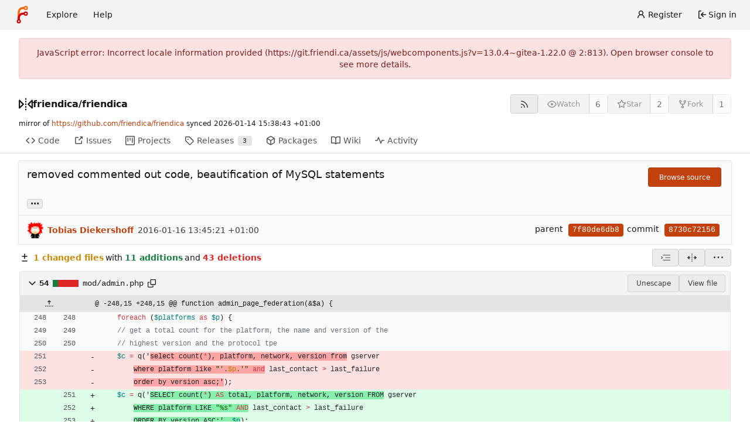

--- FILE ---
content_type: text/html; charset=utf-8
request_url: https://git.friendi.ca/friendica/friendica/commit/8730c72156a9b605eac97a4ac4822529733a733d
body_size: 126304
content:
<!DOCTYPE html>
<html lang="en-US" data-theme="forgejo-auto">
<head>
	<meta name="viewport" content="width=device-width, initial-scale=1">
	
	<title>removed commented out code, beautification of MySQL statements · 8730c72156 - friendica/friendica - Friendica</title>
	<link rel="manifest" href="[data-uri]">
	<meta name="author" content="friendica">
	<meta name="description" content="friendica - Mirror of the github repository">
	<meta name="keywords" content="git,forge,forgejo">
	<meta name="referrer" content="no-referrer">


	<link rel="alternate" type="application/atom+xml" title="" href="/friendica/friendica.atom">
	<link rel="alternate" type="application/rss+xml" title="" href="/friendica/friendica.rss">

	<link rel="icon" href="/assets/img/favicon.svg" type="image/svg+xml">
	<link rel="alternate icon" href="/assets/img/favicon.png" type="image/png">
	
<script>
	
	window.addEventListener('error', function(e) {window._globalHandlerErrors=window._globalHandlerErrors||[]; window._globalHandlerErrors.push(e);});
	window.addEventListener('unhandledrejection', function(e) {window._globalHandlerErrors=window._globalHandlerErrors||[]; window._globalHandlerErrors.push(e);});
	window.config = {
		appUrl: 'https:\/\/git.friendi.ca\/',
		appSubUrl: '',
		assetVersionEncoded: encodeURIComponent('13.0.4~gitea-1.22.0'), 
		assetUrlPrefix: '\/assets',
		runModeIsProd:  true ,
		customEmojis: new Set(["git","gitea","codeberg","gitlab","github","gogs","forgejo"]),
		csrfToken: 'MHZltGtah9_CAtqL5Zst9UN-wLg6MTc2ODQwNjQwNDUwNDM1MTQ0Mg',
		pageData: {"DATETIMESTRINGS":{"FUTURE":"in future","NOW":"now","relativetime.1day":"yesterday","relativetime.1month":"last month","relativetime.1week":"last week","relativetime.1year":"last year","relativetime.2days":"two days ago","relativetime.2months":"two months ago","relativetime.2weeks":"two weeks ago","relativetime.2years":"two years ago"},"PLURALSTRINGS_FALLBACK":{},"PLURALSTRINGS_LANG":{"relativetime.days":["%d day ago","%d days ago"],"relativetime.hours":["%d hour ago","%d hours ago"],"relativetime.mins":["%d minute ago","%d minutes ago"],"relativetime.months":["%d month ago","%d months ago"],"relativetime.weeks":["%d week ago","%d weeks ago"],"relativetime.years":["%d year ago","%d years ago"]},"PLURAL_RULE_FALLBACK":0,"PLURAL_RULE_LANG":0},
		notificationSettings: {"EventSourceUpdateTime":10000,"MaxTimeout":60000,"MinTimeout":10000,"TimeoutStep":10000}, 
		enableTimeTracking:  true ,
		
		mermaidMaxSourceCharacters:  50000 ,
		
		i18n: {
			copy_success: "Copied!",
			copy_error: "Copy failed",
			error_occurred: "An error occurred",
			network_error: "Network error",
			remove_label_str: "Remove item \"%s\"",
			modal_confirm: "Confirm",
			modal_cancel: "Cancel",
			more_items: "More items",
			incorrect_root_url: "This Forgejo instance is configured to be served on \"https://git.friendi.ca/\". You are currently viewing Forgejo through a different URL, which may cause parts of the application to break. The canonical URL is controlled by Forgejo admins via the ROOT_URL setting in the app.ini.",
		},
	};
	
	window.config.pageData = window.config.pageData || {};
</script>
<script src="/assets/js/webcomponents.js?v=13.0.4~gitea-1.22.0"></script>

	

	
	<meta property="og:title" content="removed commented out code, beautification of MySQL statements · 8730c72156">


	<meta property="og:url" content="https://git.friendi.ca/friendica/friendica/commit/8730c72156a9b605eac97a4ac4822529733a733d">


	<meta property="og:type" content="object">


	<meta property="og:image" content="https://git.friendi.ca/friendica/friendica/-/summary-card">
	
		<meta property="og:image:width" content="1200">
	
	
		<meta property="og:image:height" content="600">
	
	
		<meta property="og:image:alt" content="Summary card of repository friendica/friendica, described as: Mirror of the github repository">
	

<meta property="og:site_name" content="Friendica">

	<link rel="stylesheet" href="/assets/css/index.css?v=13.0.4~gitea-1.22.0">
<link rel="stylesheet" href="/assets/css/theme-forgejo-auto.css?v=13.0.4~gitea-1.22.0">

	
</head>
<body class="no-js" hx-headers='{"x-csrf-token": "MHZltGtah9_CAtqL5Zst9UN-wLg6MTc2ODQwNjQwNDUwNDM1MTQ0Mg"}' hx-swap="outerHTML" hx-ext="morph" hx-push-url="false">
	

	<div class="full height">
		<noscript>
			<div class="tw-ml-2 tw-mr-2 tw-text-center tw-text-text-light-2">This website requires JavaScript.</div>
		</noscript>

		

		
			


<nav id="navbar" aria-label="Navigation bar">
	<div class="navbar-left ui secondary menu">
		
		<a class="item" id="navbar-logo" href="/" aria-label="Home">
			<img width="30" height="30" src="/assets/img/logo.svg" alt="Logo" aria-hidden="true">
		</a>

		
		<div class="ui secondary menu item navbar-mobile-right only-mobile">
			
			<button class="item tw-w-auto ui icon mini button tw-p-2 tw-m-0" id="navbar-expand-toggle" aria-label="Toggle menu"><svg viewBox="0 0 16 16" class="svg octicon-three-bars" aria-hidden="true" width="16" height="16"><path d="M1 2.75A.75.75 0 0 1 1.75 2h12.5a.75.75 0 0 1 0 1.5H1.75A.75.75 0 0 1 1 2.75m0 5A.75.75 0 0 1 1.75 7h12.5a.75.75 0 0 1 0 1.5H1.75A.75.75 0 0 1 1 7.75M1.75 12h12.5a.75.75 0 0 1 0 1.5H1.75a.75.75 0 0 1 0-1.5"/></svg></button>
		</div>

		
		
			<a class="item" href="/explore/repos">Explore</a>
		

		

		
			<a class="item" target="_blank" rel="noopener noreferrer" href="https://forgejo.org/docs/latest/">Help</a>
		
	</div>

	
	<div class="navbar-right ui secondary menu">
		
			
				<a class="item" href="/user/sign_up">
					<svg viewBox="0 0 16 16" class="tw-mr-1 svg octicon-person" aria-hidden="true" width="16" height="16"><path d="M10.561 8.073a6 6 0 0 1 3.432 5.142.75.75 0 1 1-1.498.07 4.5 4.5 0 0 0-8.99 0 .75.75 0 0 1-1.498-.07 6 6 0 0 1 3.431-5.142 3.999 3.999 0 1 1 5.123 0M10.5 5a2.5 2.5 0 1 0-5 0 2.5 2.5 0 0 0 5 0"/></svg>
					<span>Register</span>
				</a>
			
			<a class="item" rel="nofollow" href="/user/login?redirect_to=%2ffriendica%2ffriendica%2fcommit%2f8730c72156a9b605eac97a4ac4822529733a733d">
				<svg viewBox="0 0 16 16" class="tw-mr-1 svg octicon-sign-in" aria-hidden="true" width="16" height="16"><path d="M2 2.75C2 1.784 2.784 1 3.75 1h2.5a.75.75 0 0 1 0 1.5h-2.5a.25.25 0 0 0-.25.25v10.5c0 .138.112.25.25.25h2.5a.75.75 0 0 1 0 1.5h-2.5A1.75 1.75 0 0 1 2 13.25Zm6.56 4.5h5.69a.75.75 0 0 1 0 1.5H8.56l1.97 1.97a.749.749 0 0 1-.326 1.275.75.75 0 0 1-.734-.215L6.22 8.53a.75.75 0 0 1 0-1.06l3.25-3.25a.749.749 0 0 1 1.275.326.75.75 0 0 1-.215.734Z"/></svg>
				<span>Sign in</span>
			</a>
		
	</div>
</nav>

		



<div role="main" aria-label="removed commented out code, beautification of MySQL statements · 8730c72156" class="page-content repository diff">
	<div class="secondary-nav">

	<div class="ui container">
		<div class="repo-header">
			<div class="flex-item tw-items-center">
				<div class="flex-item-leading">
					

	<svg viewBox="0 0 16 16" class="svg octicon-mirror" aria-hidden="true" width="24" height="24"><path d="M15.547 3.061A.75.75 0 0 1 16 3.75v8.5a.751.751 0 0 1-1.265.545l-4.5-4.25a.75.75 0 0 1 0-1.09l4.5-4.25a.75.75 0 0 1 .812-.144M0 12.25v-8.5a.751.751 0 0 1 1.265-.545l4.5 4.25a.75.75 0 0 1 0 1.09l-4.5 4.25A.75.75 0 0 1 0 12.25m1.5-6.76v5.02L4.158 8ZM11.842 8l2.658 2.51V5.49ZM8 4a.75.75 0 0 1 .75.75v.5a.75.75 0 0 1-1.5 0v-.5A.75.75 0 0 1 8 4m.75-2.25v.5a.75.75 0 0 1-1.5 0v-.5a.75.75 0 0 1 1.5 0m0 6v.5a.75.75 0 0 1-1.5 0v-.5a.75.75 0 0 1 1.5 0M8 10a.75.75 0 0 1 .75.75v.5a.75.75 0 0 1-1.5 0v-.5A.75.75 0 0 1 8 10m0 3a.75.75 0 0 1 .75.75v.5a.75.75 0 0 1-1.5 0v-.5A.75.75 0 0 1 8 13"/></svg>


				</div>
				<div class="flex-item-main">
					<div class="flex-item-title gt-font-18">
						<a class="muted gt-font-normal" href="/friendica">friendica</a>/<a class="muted" href="/friendica/friendica">friendica</a>
					</div>
				</div>
				<div class="flex-item-trailing">
					
					
						
					
					
					
				</div>
			</div>
			
				<div class="repo-buttons button-row">
					
					
					
					<a class="ui compact small basic button" href="/friendica/friendica.rss" data-tooltip-content="RSS feed">
						<svg viewBox="0 0 16 16" class="svg octicon-rss" aria-hidden="true" width="16" height="16"><path d="M2.002 2.725a.75.75 0 0 1 .797-.699C8.79 2.42 13.58 7.21 13.974 13.201a.75.75 0 0 1-1.497.098 10.5 10.5 0 0 0-9.776-9.776.747.747 0 0 1-.7-.798ZM2.84 7.05h-.002a7 7 0 0 1 6.113 6.111.75.75 0 0 1-1.49.178 5.5 5.5 0 0 0-4.8-4.8.75.75 0 0 1 .179-1.489M2 13a1 1 0 1 1 2 0 1 1 0 0 1-2 0"/></svg>
					</a>
					
					<form hx-boost="true" hx-target="this" method="post" action="/friendica/friendica/action/watch">
	<div class="ui labeled button" data-tooltip-content="Sign in to watch this repository.">
		<button type="submit" class="ui compact small basic button" disabled>
			
				<svg viewBox="0 0 16 16" class="svg octicon-eye" aria-hidden="true" width="16" height="16"><path d="M8 2c1.981 0 3.671.992 4.933 2.078 1.27 1.091 2.187 2.345 2.637 3.023a1.62 1.62 0 0 1 0 1.798c-.45.678-1.367 1.932-2.637 3.023C11.67 13.008 9.981 14 8 14s-3.671-.992-4.933-2.078C1.797 10.83.88 9.576.43 8.898a1.62 1.62 0 0 1 0-1.798c.45-.677 1.367-1.931 2.637-3.022C4.33 2.992 6.019 2 8 2M1.679 7.932a.12.12 0 0 0 0 .136c.411.622 1.241 1.75 2.366 2.717C5.176 11.758 6.527 12.5 8 12.5s2.825-.742 3.955-1.715c1.124-.967 1.954-2.096 2.366-2.717a.12.12 0 0 0 0-.136c-.412-.621-1.242-1.75-2.366-2.717C10.824 4.242 9.473 3.5 8 3.5s-2.825.742-3.955 1.715c-1.124.967-1.954 2.096-2.366 2.717M8 10a2 2 0 1 1-.001-3.999A2 2 0 0 1 8 10"/></svg><span class="text not-mobile">Watch</span>
			
		</button>
		<a hx-boost="false" class="ui basic label" href="/friendica/friendica/watchers">
			6
		</a>
	</div>
</form>

					
					<form hx-boost="true" hx-target="this" method="post" action="/friendica/friendica/action/star">
	<div class="ui labeled button" data-tooltip-content="Sign in to star this repository.">
		<button type="submit" class="ui compact small basic button" disabled>
			
				<svg viewBox="0 0 16 16" class="svg octicon-star" aria-hidden="true" width="16" height="16"><path d="M8 .25a.75.75 0 0 1 .673.418l1.882 3.815 4.21.612a.75.75 0 0 1 .416 1.279l-3.046 2.97.719 4.192a.751.751 0 0 1-1.088.791L8 12.347l-3.766 1.98a.75.75 0 0 1-1.088-.79l.72-4.194L.818 6.374a.75.75 0 0 1 .416-1.28l4.21-.611L7.327.668A.75.75 0 0 1 8 .25m0 2.445L6.615 5.5a.75.75 0 0 1-.564.41l-3.097.45 2.24 2.184a.75.75 0 0 1 .216.664l-.528 3.084 2.769-1.456a.75.75 0 0 1 .698 0l2.77 1.456-.53-3.084a.75.75 0 0 1 .216-.664l2.24-2.183-3.096-.45a.75.75 0 0 1-.564-.41z"/></svg><span class="text not-mobile">Star</span>
			
		</button>
		<a hx-boost="false" class="ui basic label" href="/friendica/friendica/stars">
			2
		</a>
	</div>
</form>

					
					
					

	<div class="ui labeled button
		
			disabled
		"
		
			data-tooltip-content="Sign in to fork this repository."
		
	>
		<a class="ui compact small basic button"
			
				
			
		>
			<svg viewBox="0 0 16 16" class="svg octicon-repo-forked" aria-hidden="true" width="16" height="16"><path d="M5 5.372v.878c0 .414.336.75.75.75h4.5a.75.75 0 0 0 .75-.75v-.878a2.25 2.25 0 1 1 1.5 0v.878a2.25 2.25 0 0 1-2.25 2.25h-1.5v2.128a2.251 2.251 0 1 1-1.5 0V8.5h-1.5A2.25 2.25 0 0 1 3.5 6.25v-.878a2.25 2.25 0 1 1 1.5 0M5 3.25a.75.75 0 1 0-1.5 0 .75.75 0 0 0 1.5 0m6.75.75a.75.75 0 1 0 0-1.5.75.75 0 0 0 0 1.5m-3 8.75a.75.75 0 1 0-1.5 0 .75.75 0 0 0 1.5 0"/></svg><span class="text not-mobile">Fork</span>
		</a>
		<div class="ui small modal" id="fork-repo-modal">
			<div class="header">
				You've already forked friendica
			</div>
			<div class="content tw-text-left">
				<div class="ui list">
					
				</div>
				
			</div>
		</div>
		<a class="ui basic label" href="/friendica/friendica/forks">
			1
		</a>
	</div>



					
					
				</div>
			
		</div>
		
			<div class="fork-flag">
				mirror of
				<a target="_blank" rel="noopener noreferrer" href="https://github.com/friendica/friendica">https://github.com/friendica/friendica</a>
				synced <relative-time prefix="" tense="past" datetime="2026-01-14T15:38:43+01:00" data-tooltip-content data-tooltip-interactive="true">2026-01-14 15:38:43 +01:00</relative-time>
			</div>
		
		
		
	</div>

	<overflow-menu class="ui container secondary pointing tabular top attached borderless menu tw-pt-0 tw-my-0">
		
			<div class="overflow-menu-items">
				
					<a class="item" href="/friendica/friendica">
						<svg viewBox="0 0 16 16" class="svg octicon-code" aria-hidden="true" width="16" height="16"><path d="m11.28 3.22 4.25 4.25a.75.75 0 0 1 0 1.06l-4.25 4.25a.749.749 0 0 1-1.275-.326.75.75 0 0 1 .215-.734L13.94 8l-3.72-3.72a.749.749 0 0 1 .326-1.275.75.75 0 0 1 .734.215m-6.56 0a.75.75 0 0 1 1.042.018.75.75 0 0 1 .018 1.042L2.06 8l3.72 3.72a.749.749 0 0 1-.326 1.275.75.75 0 0 1-.734-.215L.47 8.53a.75.75 0 0 1 0-1.06Z"/></svg> Code
					</a>
				

				

				
					<a class="item" href="https://github.com/friendica/friendica/issues" target="_blank" rel="noopener noreferrer">
						<svg viewBox="0 0 16 16" class="svg octicon-link-external" aria-hidden="true" width="16" height="16"><path d="M3.75 2h3.5a.75.75 0 0 1 0 1.5h-3.5a.25.25 0 0 0-.25.25v8.5c0 .138.112.25.25.25h8.5a.25.25 0 0 0 .25-.25v-3.5a.75.75 0 0 1 1.5 0v3.5A1.75 1.75 0 0 1 12.25 14h-8.5A1.75 1.75 0 0 1 2 12.25v-8.5C2 2.784 2.784 2 3.75 2m6.854-1h4.146a.25.25 0 0 1 .25.25v4.146a.25.25 0 0 1-.427.177L13.03 4.03 9.28 7.78a.75.75 0 0 1-1.042-.018.75.75 0 0 1-.018-1.042l3.75-3.75-1.543-1.543A.25.25 0 0 1 10.604 1"/></svg> Issues
					</a>
				

				

				
					<a href="/friendica/friendica/projects" class="item">
						<svg viewBox="0 0 16 16" class="svg octicon-project" aria-hidden="true" width="16" height="16"><path d="M1.75 0h12.5C15.216 0 16 .784 16 1.75v12.5A1.75 1.75 0 0 1 14.25 16H1.75A1.75 1.75 0 0 1 0 14.25V1.75C0 .784.784 0 1.75 0M1.5 1.75v12.5c0 .138.112.25.25.25h12.5a.25.25 0 0 0 .25-.25V1.75a.25.25 0 0 0-.25-.25H1.75a.25.25 0 0 0-.25.25M11.75 3a.75.75 0 0 1 .75.75v7.5a.75.75 0 0 1-1.5 0v-7.5a.75.75 0 0 1 .75-.75m-8.25.75a.75.75 0 0 1 1.5 0v5.5a.75.75 0 0 1-1.5 0ZM8 3a.75.75 0 0 1 .75.75v3.5a.75.75 0 0 1-1.5 0v-3.5A.75.75 0 0 1 8 3"/></svg> Projects
						
					</a>
				

				
					<a class="item" href="/friendica/friendica/releases">
						<svg viewBox="0 0 16 16" class="svg octicon-tag" aria-hidden="true" width="16" height="16"><path d="M1 7.775V2.75C1 1.784 1.784 1 2.75 1h5.025c.464 0 .91.184 1.238.513l6.25 6.25a1.75 1.75 0 0 1 0 2.474l-5.026 5.026a1.75 1.75 0 0 1-2.474 0l-6.25-6.25A1.75 1.75 0 0 1 1 7.775m1.5 0c0 .066.026.13.073.177l6.25 6.25a.25.25 0 0 0 .354 0l5.025-5.025a.25.25 0 0 0 0-.354l-6.25-6.25a.25.25 0 0 0-.177-.073H2.75a.25.25 0 0 0-.25.25ZM6 5a1 1 0 1 1 0 2 1 1 0 0 1 0-2"/></svg> Releases
						
							<span class="ui small label">3</span>
						
					</a>
				

				
					<a href="/friendica/friendica/packages" class="item">
						<svg viewBox="0 0 16 16" class="svg octicon-package" aria-hidden="true" width="16" height="16"><path d="m8.878.392 5.25 3.045c.54.314.872.89.872 1.514v6.098a1.75 1.75 0 0 1-.872 1.514l-5.25 3.045a1.75 1.75 0 0 1-1.756 0l-5.25-3.045A1.75 1.75 0 0 1 1 11.049V4.951c0-.624.332-1.201.872-1.514L7.122.392a1.75 1.75 0 0 1 1.756 0M7.875 1.69l-4.63 2.685L8 7.133l4.755-2.758-4.63-2.685a.25.25 0 0 0-.25 0M2.5 5.677v5.372c0 .09.047.171.125.216l4.625 2.683V8.432Zm6.25 8.271 4.625-2.683a.25.25 0 0 0 .125-.216V5.677L8.75 8.432Z"/></svg> Packages
						
					</a>
				

				
					<a class="item" href="/friendica/friendica/wiki">
						<svg viewBox="0 0 16 16" class="svg octicon-book" aria-hidden="true" width="16" height="16"><path d="M0 1.75A.75.75 0 0 1 .75 1h4.253c1.227 0 2.317.59 3 1.501A3.74 3.74 0 0 1 11.006 1h4.245a.75.75 0 0 1 .75.75v10.5a.75.75 0 0 1-.75.75h-4.507a2.25 2.25 0 0 0-1.591.659l-.622.621a.75.75 0 0 1-1.06 0l-.622-.621A2.25 2.25 0 0 0 5.258 13H.75a.75.75 0 0 1-.75-.75Zm7.251 10.324.004-5.073-.002-2.253A2.25 2.25 0 0 0 5.003 2.5H1.5v9h3.757a3.75 3.75 0 0 1 1.994.574M8.755 4.75l-.004 7.322a3.75 3.75 0 0 1 1.992-.572H14.5v-9h-3.495a2.25 2.25 0 0 0-2.25 2.25"/></svg> Wiki
					</a>
				

				

				
					<a class="item" href="/friendica/friendica/activity">
						<svg viewBox="0 0 16 16" class="svg octicon-pulse" aria-hidden="true" width="16" height="16"><path d="M6 2c.306 0 .582.187.696.471L10 10.731l1.304-3.26A.75.75 0 0 1 12 7h3.25a.75.75 0 0 1 0 1.5h-2.742l-1.812 4.528a.751.751 0 0 1-1.392 0L6 4.77 4.696 8.03A.75.75 0 0 1 4 8.5H.75a.75.75 0 0 1 0-1.5h2.742l1.812-4.529A.75.75 0 0 1 6 2"/></svg> Activity
					</a>
				

				

				

				

				
			</div>
		
	</overflow-menu>
	<div class="ui tabs divider"></div>
</div>

	<div class="ui container fluid padded">
		

<div class="ui top attached header clearing segment tw-relative commit-header ">
	<div class="tw-flex tw-mb-4 tw-gap-1 max-sm:tw-flex-col">
		<h3 class="tw-mb-0 tw-flex-1"><span class="commit-summary" title="removed commented out code, beautification of MySQL statements">removed commented out code, beautification of MySQL statements</span>
</h3>
		<div class="commit-header-buttons">
			
				<a class="ui primary tiny button" href="/friendica/friendica/src/commit/8730c72156a9b605eac97a4ac4822529733a733d">
					Browse source
				</a>
				
			
		</div>
	</div>
	
	
<div class="branch-and-tag-area" data-text-default-branch-tooltip="This commit is part of the default branch">
	<button class="ui button ellipsis-button load-branches-and-tags tw-mt-2" aria-expanded="false"
		data-fetch-url="/friendica/friendica/commit/8730c72156a9b605eac97a4ac4822529733a733d/load-branches-and-tags"
		data-tooltip-content="Load branches and tags referencing this commit"
	>...</button>
	<div class="branch-and-tag-detail tw-hidden">
		<div class="divider"></div>
		<div>This commit is contained in:</div>
		<div class="tw-flex tw-mt-2">
			<div class="tw-p-1"><svg viewBox="0 0 16 16" class="svg octicon-git-branch" aria-hidden="true" width="16" height="16"><path d="M9.5 3.25a2.25 2.25 0 1 1 3 2.122V6A2.5 2.5 0 0 1 10 8.5H6a1 1 0 0 0-1 1v1.128a2.251 2.251 0 1 1-1.5 0V5.372a2.25 2.25 0 1 1 1.5 0v1.836A2.5 2.5 0 0 1 6 7h4a1 1 0 0 0 1-1v-.628A2.25 2.25 0 0 1 9.5 3.25m-6 0a.75.75 0 1 0 1.5 0 .75.75 0 0 0-1.5 0m8.25-.75a.75.75 0 1 0 0 1.5.75.75 0 0 0 0-1.5M4.25 12a.75.75 0 1 0 0 1.5.75.75 0 0 0 0-1.5"/></svg></div>
			<div class="branch-area flex-text-block tw-flex-wrap tw-flex-1"></div>
		</div>
		<div class="tw-flex tw-mt-2">
			<div class="tw-p-1"><svg viewBox="0 0 16 16" class="svg octicon-tag" aria-hidden="true" width="16" height="16"><path d="M1 7.775V2.75C1 1.784 1.784 1 2.75 1h5.025c.464 0 .91.184 1.238.513l6.25 6.25a1.75 1.75 0 0 1 0 2.474l-5.026 5.026a1.75 1.75 0 0 1-2.474 0l-6.25-6.25A1.75 1.75 0 0 1 1 7.775m1.5 0c0 .066.026.13.073.177l6.25 6.25a.25.25 0 0 0 .354 0l5.025-5.025a.25.25 0 0 0 0-.354l-6.25-6.25a.25.25 0 0 0-.177-.073H2.75a.25.25 0 0 0-.25.25ZM6 5a1 1 0 1 1 0 2 1 1 0 0 1 0-2"/></svg></div>
			<div class="tag-area flex-text-block tw-flex-wrap tw-flex-1"></div>
		</div>
	</div>
</div>


</div>
<div class="ui attached segment tw-flex tw-items-center tw-justify-between tw-py-1 commit-header-row tw-flex-wrap ">
		<div class="tw-flex tw-items-center author">
			
				<img loading="lazy" alt="" class="ui avatar tw-align-middle tw-mr-2" src="/avatars/37e4b6b62b60ae035b10117a7aea2147?size=56" title="Tobias Diekershoff" width="28" height="28"/>
				
					<a href="/tobias"><strong>Tobias Diekershoff</strong></a>
				
			
			<span class="text grey tw-ml-2" id="authored-time"><relative-time prefix="" tense="past" datetime="2016-01-16T13:45:21+01:00" data-tooltip-content data-tooltip-interactive="true">2016-01-16 13:45:21 +01:00</relative-time></span>
			
		</div>
		<div class="tw-flex tw-items-center">
			
				<div>
					<span>parent</span>
					
						
							<a class="primary sha label" href="/friendica/friendica/commit/7f80de6db8af7a50b4d99ebdac1cf064e9b669c3">
								<span class="shortsha">7f80de6db8</span>
							</a>
						
					
				</div>
			
			<div class="item">
				<span>commit</span>
				
					<span class="primary sha label">
						<span class="shortsha">8730c72156</span>
					</span>
				
			</div>
		</div>
</div>




		
<div>
	<div class="diff-detail-box diff-box">
		<div class="tw-flex tw-items-center tw-flex-wrap tw-gap-2 tw-ml-0.5">
			
			
				<div class="diff-detail-stats tw-flex tw-items-center tw-flex-wrap">
					<svg viewBox="0 0 16 16" class="tw-mr-1 svg octicon-diff" aria-hidden="true" width="16" height="16"><path d="M8.75 1.75V5H12a.75.75 0 0 1 0 1.5H8.75v3.25a.75.75 0 0 1-1.5 0V6.5H4A.75.75 0 0 1 4 5h3.25V1.75a.75.75 0 0 1 1.5 0M4 13h8a.75.75 0 0 1 0 1.5H4A.75.75 0 0 1 4 13"/></svg><strong> 1 changed files</strong> with <strong>11 additions</strong> and <strong>43 deletions</strong>
				</div>
			
		</div>
		<div class="diff-detail-actions button-row">
			
			<div class="ui dropdown tiny basic button" data-tooltip-content="Whitespace">
	<svg viewBox="0 0 15 15" class="svg gitea-whitespace" aria-hidden="true" width="16" height="16"><path d="m2.5 7.5.35.35a.5.5 0 0 0 0-.7zM3 4h12V3H3zm4 4h8V7H7zm-4 4h12v-1H3zM.85 9.85l2-2-.7-.7-2 2zm2-2.7-2-2-.7.7 2 2z"/></svg>
	<div class="menu">
		<a class="item" href="?style=unified&whitespace=show-all&show-outdated=">
			<label class="tw-pointer-events-none">
				<input class="tw-mr-2 tw-pointer-events-none" type="radio" checked>
				Show all changes
			</label>
		</a>
		<a class="item" href="?style=unified&whitespace=ignore-all&show-outdated=">
			<label class="tw-pointer-events-none">
				<input class="tw-mr-2 tw-pointer-events-none" type="radio">
				Ignore whitespace when comparing lines
			</label>
		</a>
		<a class="item" href="?style=unified&whitespace=ignore-change&show-outdated=">
			<label class="tw-pointer-events-none">
				<input class="tw-mr-2 tw-pointer-events-none" type="radio">
				Ignore changes in amount of whitespace
			</label>
		</a>
		<a class="item" href="?style=unified&whitespace=ignore-eol&show-outdated=">
			<label class="tw-pointer-events-none">
				<input class="tw-mr-2 tw-pointer-events-none" type="radio">
				Ignore changes in whitespace at EOL
			</label>
		</a>
	</div>
</div>
<a class="ui tiny basic button" href="?style=split&whitespace=show-all&show-outdated=" data-tooltip-content="Split view"><svg viewBox="0 0 16 16" class="svg gitea-split" aria-hidden="true" width="16" height="16"><path d="M7.25 14.25a.75.75 0 0 0 1.5 0v-.5a.75.75 0 0 0-1.5 0zM8 12a.75.75 0 0 1-.75-.75v-.5a.75.75 0 0 1 1.5 0v.5A.75.75 0 0 1 8 12m-.75-3.75a.75.75 0 0 0 1.5 0v-.5a.75.75 0 0 0-1.5 0zM8 6a.75.75 0 0 1-.75-.75v-.5a.75.75 0 0 1 1.5 0v.5A.75.75 0 0 1 8 6m-.75-3.75a.75.75 0 0 0 1.5 0v-.5a.75.75 0 0 0-1.5 0zm4.1 6.5a.75.75 0 0 1 0-1.5h1.25V5.1a.25.25 0 0 1 .43-.17l2.9 2.9a.25.25 0 0 1 0 .35l-2.9 2.9a.25.25 0 0 1-.43-.18V8.75ZM3.4 10.9V8.75h1.25a.75.75 0 0 0 0-1.5H3.4V5.1a.25.25 0 0 0-.43-.17l-2.9 2.9a.25.25 0 0 0 0 .35l2.9 2.9a.25.25 0 0 0 .43-.18"/></svg></a>

			<div class="ui dropdown tiny basic button" data-tooltip-content="Diff options">
	<svg viewBox="0 0 16 16" class="svg octicon-kebab-horizontal" aria-hidden="true" width="16" height="16"><path d="M8 9a1.5 1.5 0 1 0 0-3 1.5 1.5 0 0 0 0 3M1.5 9a1.5 1.5 0 1 0 0-3 1.5 1.5 0 0 0 0 3m13 0a1.5 1.5 0 1 0 0-3 1.5 1.5 0 0 0 0 3"/></svg>
	<div class="menu">
		
			<a class="item" href="/friendica/friendica/commit/8730c72156a9b605eac97a4ac4822529733a733d.patch" download="8730c72156.patch">Download patch file</a>
			<a class="item" href="/friendica/friendica/commit/8730c72156a9b605eac97a4ac4822529733a733d.diff" download="8730c72156.diff">Download diff file</a>
		
		<a id="expand-files-btn" class="item">Expand all files</a>
		<a id="collapse-files-btn" class="item">Collapse all files</a>
		
	</div>
</div>

			
			
		</div>
	</div>
	
		
		<script id="diff-data-script" type="module">
			const diffDataFiles = [{Name:"mod\/admin.php",NameHash:"17533b3a0c66adcf0fb7d8c2a2eb332e01f69c4d",Type: 2 ,IsBin: false ,Addition: 11 ,Deletion: 43 ,IsViewed: false },];
			const diffData = {
				isIncomplete:  false ,
				tooManyFilesMessage: "Some files were not shown because too many files have changed in this diff",
				binaryFileMessage: "BIN",
				showMoreMessage: "Show more",
				statisticsMessage: "%d changes: %d additions and %d deletions",
				linkLoadMore: "?skip-to=&file-only=true",
			};

			
			
			
			let diffFileInfo = window.config.pageData.diffFileInfo || {
				files:[],
				fileTreeIsVisible: false,
				fileListIsVisible: false,
				isLoadingNewData: false,
				selectedItem: '',
			};
			diffFileInfo = Object.assign(diffFileInfo, diffData);
			diffFileInfo.files.push(...diffDataFiles);
			window.config.pageData.diffFileInfo = diffFileInfo;
		</script>
	
	<div id="diff-container">
		
		<div id="diff-content-container">
		
		
			<div id="diff-file-boxes" class="sixteen wide column">
				
					
					
					
					
					
					
					
					
					
					
					<div class="diff-file-box diff-box file-content tab-size-4 tw-mt-0" id="diff-17533b3a0c66adcf0fb7d8c2a2eb332e01f69c4d" data-old-filename="mod/admin.php" data-new-filename="mod/admin.php" >
						<h4 class="diff-file-header sticky-2nd-row ui top attached header tw-font-normal tw-flex tw-items-center tw-justify-between tw-flex-wrap">
							<div class="diff-file-name tw-flex tw-flex-1 tw-items-center tw-gap-1 tw-flex-wrap">
								<button class="fold-file btn interact-bg tw-p-1">
									
										<svg viewBox="0 0 16 16" class="svg octicon-chevron-down" aria-hidden="true" width="18" height="18"><path d="M12.78 5.22a.75.75 0 0 1 0 1.06l-4.25 4.25a.75.75 0 0 1-1.06 0L3.22 6.28a.749.749 0 1 1 1.06-1.06L8 8.939l3.72-3.719a.75.75 0 0 1 1.06 0"/></svg>
									
								</button>
								<div class="tw-font-semibold tw-flex tw-items-center tw-font-mono">
									
										54
<span class="diff-stats-bar tw-mx-2" data-tooltip-content="54 changes: 11 additions and 43 deletions">
	
	<div class="diff-stats-add-bar" style="width: 20.37037037037037%"></div>
</span>

									
								</div>
								<span class="file tw-flex tw-items-center tw-font-mono tw-flex-1"><a class="muted file-link" title="mod/admin.php" href="#diff-17533b3a0c66adcf0fb7d8c2a2eb332e01f69c4d">mod/admin.php</a>
									
										<button class="btn interact-fg tw-p-2" data-clipboard-text="mod/admin.php" data-tooltip-content="Copy path"><svg viewBox="0 0 16 16" class="svg octicon-copy" aria-hidden="true" width="14" height="14"><path d="M0 6.75C0 5.784.784 5 1.75 5h1.5a.75.75 0 0 1 0 1.5h-1.5a.25.25 0 0 0-.25.25v7.5c0 .138.112.25.25.25h7.5a.25.25 0 0 0 .25-.25v-1.5a.75.75 0 0 1 1.5 0v1.5A1.75 1.75 0 0 1 9.25 16h-7.5A1.75 1.75 0 0 1 0 14.25Z"/><path d="M5 1.75C5 .784 5.784 0 6.75 0h7.5C15.216 0 16 .784 16 1.75v7.5A1.75 1.75 0 0 1 14.25 11h-7.5A1.75 1.75 0 0 1 5 9.25Zm1.75-.25a.25.25 0 0 0-.25.25v7.5c0 .138.112.25.25.25h7.5a.25.25 0 0 0 .25-.25v-7.5a.25.25 0 0 0-.25-.25Z"/></svg></button>
									
									
									
								</span>
							</div>
							<div class="diff-file-header-actions tw-flex tw-items-center button-row tw-flex-wrap">
								
								
								
								
									<button class="ui basic tiny button unescape-button not-mobile">Unescape</button>
									<button class="ui basic tiny button escape-button tw-hidden">Escape</button>
								
								
									
										<a class="ui basic tiny button" rel="nofollow" href="/friendica/friendica/src/commit/8730c72156a9b605eac97a4ac4822529733a733d/mod/admin.php">View file</a>
										
									
								
								
							</div>
						</h4>
						<div class="diff-file-body ui attached unstackable table segment" >
							<div id="diff-source-17533b3a0c66adcf0fb7d8c2a2eb332e01f69c4d" class="file-body file-code unicode-escaped code-diff code-diff-unified">
								
									<table class="chroma" data-new-comment-url="/files/reviews/new_comment" data-path="mod/admin.php">
										
											

<colgroup>
	<col width="50">
	<col width="50">
	<col width="10">
	<col width="10">
	<col>
</colgroup>

	
		<tr class="tag-code nl-0 ol-0" data-line-type="tag">
			
				
					<td colspan="2" class="lines-num">
						<div class="tw-flex">
							
							
								<button class="code-expander-button" hx-target="closest tr" hx-get="/friendica/friendica/blob_excerpt/8730c72156a9b605eac97a4ac4822529733a733d?last_left=0&amp;last_right=0&amp;left=248&amp;right=248&amp;left_hunk_size=15&amp;right_hunk_size=15&amp;path=mod%2Fadmin.php&style=unified&direction=up&wiki=&anchor=diff-17533b3a0c66adcf0fb7d8c2a2eb332e01f69c4dK248">
									<svg viewBox="0 0 16 16" class="svg octicon-fold-up" aria-hidden="true" width="16" height="16"><path d="M7.823 1.677 4.927 4.573A.25.25 0 0 0 5.104 5H7.25v3.236a.75.75 0 1 0 1.5 0V5h2.146a.25.25 0 0 0 .177-.427L8.177 1.677a.25.25 0 0 0-.354 0M13.75 11a.75.75 0 0 0 0 1.5h.5a.75.75 0 0 0 0-1.5zm-3.75.75a.75.75 0 0 1 .75-.75h.5a.75.75 0 0 1 0 1.5h-.5a.75.75 0 0 1-.75-.75M7.75 11a.75.75 0 0 0 0 1.5h.5a.75.75 0 0 0 0-1.5zM4 11.75a.75.75 0 0 1 .75-.75h.5a.75.75 0 0 1 0 1.5h-.5a.75.75 0 0 1-.75-.75M1.75 11a.75.75 0 0 0 0 1.5h.5a.75.75 0 0 0 0-1.5z"/></svg>
								</button>
							
							
						</div>
					</td>
				
			
			<td class="lines-escape"></td>
			<td class="lines-type-marker"><span class="tw-font-mono" data-type-marker=""></span></td>
			
				<td class="chroma lines-code blob-hunk"><code class="code-inner">@ -248,15 +248,15 @@ function admin_page_federation(&amp;$a) {</code>
</td>
			
		</tr>
		
	
		<tr class="same-code nl-1 ol-1" data-line-type="same">
			
				<td class="lines-num lines-num-old" data-line-num="248"><span rel="diff-17533b3a0c66adcf0fb7d8c2a2eb332e01f69c4dL248"></span></td>
				<td class="lines-num lines-num-new" data-line-num="248"><span rel="diff-17533b3a0c66adcf0fb7d8c2a2eb332e01f69c4dR248"></span></td>
			
			<td class="lines-escape"></td>
			<td class="lines-type-marker"><span class="tw-font-mono" data-type-marker=" "></span></td>
			
				<td class="chroma lines-code"><code class="code-inner">    <span class="k">foreach</span> <span class="p">(</span><span class="nv">$platforms</span> <span class="k">as</span> <span class="nv">$p</span><span class="p">)</span> <span class="p">{</span></code>
</td>
			
		</tr>
		
	
		<tr class="same-code nl-2 ol-2" data-line-type="same">
			
				<td class="lines-num lines-num-old" data-line-num="249"><span rel="diff-17533b3a0c66adcf0fb7d8c2a2eb332e01f69c4dL249"></span></td>
				<td class="lines-num lines-num-new" data-line-num="249"><span rel="diff-17533b3a0c66adcf0fb7d8c2a2eb332e01f69c4dR249"></span></td>
			
			<td class="lines-escape"></td>
			<td class="lines-type-marker"><span class="tw-font-mono" data-type-marker=" "></span></td>
			
				<td class="chroma lines-code"><code class="code-inner">	<span class="c1">// get a total count for the platform, the name and version of the
</span></code>
</td>
			
		</tr>
		
	
		<tr class="same-code nl-3 ol-3" data-line-type="same">
			
				<td class="lines-num lines-num-old" data-line-num="250"><span rel="diff-17533b3a0c66adcf0fb7d8c2a2eb332e01f69c4dL250"></span></td>
				<td class="lines-num lines-num-new" data-line-num="250"><span rel="diff-17533b3a0c66adcf0fb7d8c2a2eb332e01f69c4dR250"></span></td>
			
			<td class="lines-escape"></td>
			<td class="lines-type-marker"><span class="tw-font-mono" data-type-marker=" "></span></td>
			
				<td class="chroma lines-code"><code class="code-inner">	<span class="c1">// highest version and the protocol tpe
</span></code>
</td>
			
		</tr>
		
	
		<tr class="del-code nl-4 ol-4" data-line-type="del">
			
				<td class="lines-num lines-num-old" data-line-num="251"><span rel="diff-17533b3a0c66adcf0fb7d8c2a2eb332e01f69c4dL251"></span></td>
				<td class="lines-num lines-num-new" data-line-num=""><span rel=""></span></td>
			
			<td class="lines-escape"></td>
			<td class="lines-type-marker"><span class="tw-font-mono" data-type-marker="-"></span></td>
			
				<td class="chroma lines-code lines-code-old"><code class="code-inner">	<span class="nv">$c</span> <span class="o">=</span> <span class="nx">q</span><span class="p">(</span><span class="err">&#39;</span><span class="nx"></span><span class="removed-code">select <span class="nx">count</span><span class="p">(</span><span class="o">*</span><span class="p">),</span> <span class="nx">platform</span><span class="p">,</span> <span class="nx">network</span><span class="p">,</span> <span class="nx">version</span> <span class="nx">from</span></span> <span class="nx">gserver</span></code>
</td>
			
		</tr>
		
	
		<tr class="del-code nl-5 ol-5" data-line-type="del">
			
				<td class="lines-num lines-num-old" data-line-num="252"><span rel="diff-17533b3a0c66adcf0fb7d8c2a2eb332e01f69c4dL252"></span></td>
				<td class="lines-num lines-num-new" data-line-num=""><span rel=""></span></td>
			
			<td class="lines-escape"></td>
			<td class="lines-type-marker"><span class="tw-font-mono" data-type-marker="-"></span></td>
			
				<td class="chroma lines-code lines-code-old"><code class="code-inner">	    <span class="nx"></span><span class="removed-code">where <span class="nx">platform</span> <span class="nx">like</span> <span class="s2">&#34;</span><span class="s2">&#39;.</span><span class="si">$p</span><span class="s2">.&#39;</span><span class="s2">&#34;</span> <span class="k">and</span></span> <span class="nx">last_contact</span> <span class="o">&gt;</span> <span class="nx">last_failure</span></code>
</td>
			
		</tr>
		
	
		<tr class="del-code nl-6 ol-6" data-line-type="del">
			
				<td class="lines-num lines-num-old" data-line-num="253"><span rel="diff-17533b3a0c66adcf0fb7d8c2a2eb332e01f69c4dL253"></span></td>
				<td class="lines-num lines-num-new" data-line-num=""><span rel=""></span></td>
			
			<td class="lines-escape"></td>
			<td class="lines-type-marker"><span class="tw-font-mono" data-type-marker="-"></span></td>
			
				<td class="chroma lines-code lines-code-old"><code class="code-inner">	    <span class="nx"></span><span class="removed-code">order <span class="nx">by</span> <span class="nx">version</span> <span class="nx">asc</span><span class="p">;</span><span class="err">&#39;</span></span><span class="p">);</span></code>
</td>
			
		</tr>
		
	
		<tr class="add-code nl-7 ol-7" data-line-type="add">
			
				<td class="lines-num lines-num-old" data-line-num=""><span rel=""></span></td>
				<td class="lines-num lines-num-new" data-line-num="251"><span rel="diff-17533b3a0c66adcf0fb7d8c2a2eb332e01f69c4dR251"></span></td>
			
			<td class="lines-escape"></td>
			<td class="lines-type-marker"><span class="tw-font-mono" data-type-marker="&#43;"></span></td>
			
				<td class="chroma lines-code"><code class="code-inner">	<span class="nv">$c</span> <span class="o">=</span> <span class="nx">q</span><span class="p">(</span><span class="err">&#39;</span><span class="nx"></span><span class="added-code">SELECT <span class="nx">count</span><span class="p">(</span><span class="o">*</span><span class="p">)</span> <span class="k">AS</span> <span class="nx">total</span><span class="p">,</span> <span class="nx">platform</span><span class="p">,</span> <span class="nx">network</span><span class="p">,</span> <span class="nx">version</span> <span class="nx">FROM</span></span> <span class="nx">gserver</span></code>
</td>
			
		</tr>
		
	
		<tr class="add-code nl-8 ol-8" data-line-type="add">
			
				<td class="lines-num lines-num-old" data-line-num=""><span rel=""></span></td>
				<td class="lines-num lines-num-new" data-line-num="252"><span rel="diff-17533b3a0c66adcf0fb7d8c2a2eb332e01f69c4dR252"></span></td>
			
			<td class="lines-escape"></td>
			<td class="lines-type-marker"><span class="tw-font-mono" data-type-marker="&#43;"></span></td>
			
				<td class="chroma lines-code"><code class="code-inner">	    <span class="nx"></span><span class="added-code">WHERE <span class="nx">platform</span> <span class="nx">LIKE</span> <span class="s2">&#34;</span><span class="s2">%s</span><span class="s2">&#34;</span> <span class="k">AND</span></span> <span class="nx">last_contact</span> <span class="o">&gt;</span> <span class="nx">last_failure</span></code>
</td>
			
		</tr>
		
	
		<tr class="add-code nl-9 ol-9" data-line-type="add">
			
				<td class="lines-num lines-num-old" data-line-num=""><span rel=""></span></td>
				<td class="lines-num lines-num-new" data-line-num="253"><span rel="diff-17533b3a0c66adcf0fb7d8c2a2eb332e01f69c4dR253"></span></td>
			
			<td class="lines-escape"></td>
			<td class="lines-type-marker"><span class="tw-font-mono" data-type-marker="&#43;"></span></td>
			
				<td class="chroma lines-code"><code class="code-inner">	    <span class="nx"></span><span class="added-code">ORDER <span class="nx">BY</span> <span class="nx">version</span> <span class="nx">ASC</span><span class="p">;</span><span class="err">&#39;</span><span class="p">,</span> <span class="nv">$p</span></span><span class="p">);</span></code>
</td>
			
		</tr>
		
	
		<tr class="same-code nl-10 ol-10" data-line-type="same">
			
				<td class="lines-num lines-num-old" data-line-num="254"><span rel="diff-17533b3a0c66adcf0fb7d8c2a2eb332e01f69c4dL254"></span></td>
				<td class="lines-num lines-num-new" data-line-num="254"><span rel="diff-17533b3a0c66adcf0fb7d8c2a2eb332e01f69c4dR254"></span></td>
			
			<td class="lines-escape"></td>
			<td class="lines-type-marker"><span class="tw-font-mono" data-type-marker=" "></span></td>
			
				<td class="chroma lines-code"><code class="code-inner">	<span class="c1">// what versions for that platform do we know at all?
</span></code>
</td>
			
		</tr>
		
	
		<tr class="same-code nl-11 ol-11" data-line-type="same">
			
				<td class="lines-num lines-num-old" data-line-num="255"><span rel="diff-17533b3a0c66adcf0fb7d8c2a2eb332e01f69c4dL255"></span></td>
				<td class="lines-num lines-num-new" data-line-num="255"><span rel="diff-17533b3a0c66adcf0fb7d8c2a2eb332e01f69c4dR255"></span></td>
			
			<td class="lines-escape"></td>
			<td class="lines-type-marker"><span class="tw-font-mono" data-type-marker=" "></span></td>
			
				<td class="chroma lines-code"><code class="code-inner">	<span class="c1">// again only the active nodes
</span></code>
</td>
			
		</tr>
		
	
		<tr class="del-code nl-12 ol-12" data-line-type="del">
			
				<td class="lines-num lines-num-old" data-line-num="256"><span rel="diff-17533b3a0c66adcf0fb7d8c2a2eb332e01f69c4dL256"></span></td>
				<td class="lines-num lines-num-new" data-line-num=""><span rel=""></span></td>
			
			<td class="lines-escape"></td>
			<td class="lines-type-marker"><span class="tw-font-mono" data-type-marker="-"></span></td>
			
				<td class="chroma lines-code lines-code-old"><code class="code-inner">	<span class="nv">$v</span> <span class="o">=</span> <span class="nx">q</span><span class="p">(</span><span class="err">&#39;</span><span class="nx"></span><span class="removed-code">select <span class="nx">count</span><span class="p">(</span><span class="o">*</span><span class="p">),</span> <span class="nx">version</span> <span class="nx">from</span></span> <span class="nx">gserver</span></code>
</td>
			
		</tr>
		
	
		<tr class="del-code nl-13 ol-13" data-line-type="del">
			
				<td class="lines-num lines-num-old" data-line-num="257"><span rel="diff-17533b3a0c66adcf0fb7d8c2a2eb332e01f69c4dL257"></span></td>
				<td class="lines-num lines-num-new" data-line-num=""><span rel=""></span></td>
			
			<td class="lines-escape"></td>
			<td class="lines-type-marker"><span class="tw-font-mono" data-type-marker="-"></span></td>
			
				<td class="chroma lines-code lines-code-old"><code class="code-inner">	    <span class="nx"></span><span class="removed-code">where <span class="nx">last_contact</span> <span class="o">&gt;</span> <span class="nx">last_failure</span> <span class="k">and</span> <span class="nx">platform</span> <span class="nx">like</span> <span class="s2">&#34;</span><span class="s2">&#39;.</span><span class="si">$p</span><span class="s2">.&#39;</span></span><span class="s2">&#34;</span> </code>
</td>
			
		</tr>
		
	
		<tr class="del-code nl-14 ol-14" data-line-type="del">
			
				<td class="lines-num lines-num-old" data-line-num="258"><span rel="diff-17533b3a0c66adcf0fb7d8c2a2eb332e01f69c4dL258"></span></td>
				<td class="lines-num lines-num-new" data-line-num=""><span rel=""></span></td>
			
			<td class="lines-escape"></td>
			<td class="lines-type-marker"><span class="tw-font-mono" data-type-marker="-"></span></td>
			
				<td class="chroma lines-code lines-code-old"><code class="code-inner">	    <span class="nx"></span><span class="removed-code">group <span class="nx">by</span></span> <span class="nx">version</span></code>
</td>
			
		</tr>
		
	
		<tr class="del-code nl-15 ol-15" data-line-type="del">
			
				<td class="lines-num lines-num-old" data-line-num="259"><span rel="diff-17533b3a0c66adcf0fb7d8c2a2eb332e01f69c4dL259"></span></td>
				<td class="lines-num lines-num-new" data-line-num=""><span rel=""></span></td>
			
			<td class="lines-escape"></td>
			<td class="lines-type-marker"><span class="tw-font-mono" data-type-marker="-"></span></td>
			
				<td class="chroma lines-code lines-code-old"><code class="code-inner">	    <span class="nx"></span><span class="removed-code">order <span class="nx">by</span> <span class="nx">version</span><span class="p">;</span><span class="err">&#39;</span></span><span class="p">);</span></code>
</td>
			
		</tr>
		
	
		<tr class="add-code nl-16 ol-16" data-line-type="add">
			
				<td class="lines-num lines-num-old" data-line-num=""><span rel=""></span></td>
				<td class="lines-num lines-num-new" data-line-num="256"><span rel="diff-17533b3a0c66adcf0fb7d8c2a2eb332e01f69c4dR256"></span></td>
			
			<td class="lines-escape"></td>
			<td class="lines-type-marker"><span class="tw-font-mono" data-type-marker="&#43;"></span></td>
			
				<td class="chroma lines-code"><code class="code-inner">	<span class="nv">$v</span> <span class="o">=</span> <span class="nx">q</span><span class="p">(</span><span class="err">&#39;</span><span class="nx"></span><span class="added-code">SELECT <span class="nx">count</span><span class="p">(</span><span class="o">*</span><span class="p">)</span> <span class="k">AS</span> <span class="nx">total</span><span class="p">,</span> <span class="nx">version</span> <span class="nx">FROM</span></span> <span class="nx">gserver</span></code>
</td>
			
		</tr>
		
	
		<tr class="add-code nl-17 ol-17" data-line-type="add">
			
				<td class="lines-num lines-num-old" data-line-num=""><span rel=""></span></td>
				<td class="lines-num lines-num-new" data-line-num="257"><span rel="diff-17533b3a0c66adcf0fb7d8c2a2eb332e01f69c4dR257"></span></td>
			
			<td class="lines-escape"></td>
			<td class="lines-type-marker"><span class="tw-font-mono" data-type-marker="&#43;"></span></td>
			
				<td class="chroma lines-code"><code class="code-inner">	    <span class="nx"></span><span class="added-code">WHERE <span class="nx">last_contact</span> <span class="o">&gt;</span> <span class="nx">last_failure</span> <span class="k">AND</span> <span class="nx">platform</span> <span class="nx">LIKE</span> <span class="s2">&#34;</span><span class="s2">%s</span></span><span class="s2">&#34;</span> </code>
</td>
			
		</tr>
		
	
		<tr class="add-code nl-18 ol-18" data-line-type="add">
			
				<td class="lines-num lines-num-old" data-line-num=""><span rel=""></span></td>
				<td class="lines-num lines-num-new" data-line-num="258"><span rel="diff-17533b3a0c66adcf0fb7d8c2a2eb332e01f69c4dR258"></span></td>
			
			<td class="lines-escape"></td>
			<td class="lines-type-marker"><span class="tw-font-mono" data-type-marker="&#43;"></span></td>
			
				<td class="chroma lines-code"><code class="code-inner">	    <span class="nx"></span><span class="added-code">GROUP <span class="nx">BY</span></span> <span class="nx">version</span></code>
</td>
			
		</tr>
		
	
		<tr class="add-code nl-19 ol-19" data-line-type="add">
			
				<td class="lines-num lines-num-old" data-line-num=""><span rel=""></span></td>
				<td class="lines-num lines-num-new" data-line-num="259"><span rel="diff-17533b3a0c66adcf0fb7d8c2a2eb332e01f69c4dR259"></span></td>
			
			<td class="lines-escape"></td>
			<td class="lines-type-marker"><span class="tw-font-mono" data-type-marker="&#43;"></span></td>
			
				<td class="chroma lines-code"><code class="code-inner">	    <span class="nx"></span><span class="added-code">ORDER <span class="nx">BY</span> <span class="nx">version</span><span class="p">;</span><span class="err">&#39;</span><span class="p">,</span> <span class="nv">$p</span></span><span class="p">);</span></code>
</td>
			
		</tr>
		
	
		<tr class="same-code nl-20 ol-20" data-line-type="same">
			
				<td class="lines-num lines-num-old" data-line-num="260"><span rel="diff-17533b3a0c66adcf0fb7d8c2a2eb332e01f69c4dL260"></span></td>
				<td class="lines-num lines-num-new" data-line-num="260"><span rel="diff-17533b3a0c66adcf0fb7d8c2a2eb332e01f69c4dR260"></span></td>
			
			<td class="lines-escape"></td>
			<td class="lines-type-marker"><span class="tw-font-mono" data-type-marker=" "></span></td>
			
				<td class="chroma lines-code"><code class="code-inner">	<span class="c1">//
</span></code>
</td>
			
		</tr>
		
	
		<tr class="same-code nl-21 ol-21" data-line-type="same">
			
				<td class="lines-num lines-num-old" data-line-num="261"><span rel="diff-17533b3a0c66adcf0fb7d8c2a2eb332e01f69c4dL261"></span></td>
				<td class="lines-num lines-num-new" data-line-num="261"><span rel="diff-17533b3a0c66adcf0fb7d8c2a2eb332e01f69c4dR261"></span></td>
			
			<td class="lines-escape"></td>
			<td class="lines-type-marker"><span class="tw-font-mono" data-type-marker=" "></span></td>
			
				<td class="chroma lines-code"><code class="code-inner">	<span class="c1">// clean up version numbers
</span></code>
</td>
			
		</tr>
		
	
		<tr class="same-code nl-22 ol-22" data-line-type="same">
			
				<td class="lines-num lines-num-old" data-line-num="262"><span rel="diff-17533b3a0c66adcf0fb7d8c2a2eb332e01f69c4dL262"></span></td>
				<td class="lines-num lines-num-new" data-line-num="262"><span rel="diff-17533b3a0c66adcf0fb7d8c2a2eb332e01f69c4dR262"></span></td>
			
			<td class="lines-escape"></td>
			<td class="lines-type-marker"><span class="tw-font-mono" data-type-marker=" "></span></td>
			
				<td class="chroma lines-code"><code class="code-inner">	<span class="c1">//
</span></code>
</td>
			
		</tr>
		
	

	
		<tr class="tag-code nl-0 ol-0" data-line-type="tag">
			
				
					<td colspan="2" class="lines-num">
						<div class="tw-flex">
							
							
							
								<button class="code-expander-button" hx-target="closest tr" hx-get="/friendica/friendica/blob_excerpt/8730c72156a9b605eac97a4ac4822529733a733d?last_left=262&amp;last_right=262&amp;left=267&amp;right=267&amp;left_hunk_size=7&amp;right_hunk_size=7&amp;path=mod%2Fadmin.php&style=unified&direction=&wiki=&anchor=diff-17533b3a0c66adcf0fb7d8c2a2eb332e01f69c4dK267">
									<svg viewBox="0 0 16 16" class="svg octicon-fold" aria-hidden="true" width="16" height="16"><path d="M10.896 2H8.75V.75a.75.75 0 0 0-1.5 0V2H5.104a.25.25 0 0 0-.177.427l2.896 2.896a.25.25 0 0 0 .354 0l2.896-2.896A.25.25 0 0 0 10.896 2M8.75 15.25a.75.75 0 0 1-1.5 0V14H5.104a.25.25 0 0 1-.177-.427l2.896-2.896a.25.25 0 0 1 .354 0l2.896 2.896a.25.25 0 0 1-.177.427H8.75zm-6.5-6.5a.75.75 0 0 0 0-1.5h-.5a.75.75 0 0 0 0 1.5zM6 8a.75.75 0 0 1-.75.75h-.5a.75.75 0 0 1 0-1.5h.5A.75.75 0 0 1 6 8m2.25.75a.75.75 0 0 0 0-1.5h-.5a.75.75 0 0 0 0 1.5zM12 8a.75.75 0 0 1-.75.75h-.5a.75.75 0 0 1 0-1.5h.5A.75.75 0 0 1 12 8m2.25.75a.75.75 0 0 0 0-1.5h-.5a.75.75 0 0 0 0 1.5z"/></svg>
								</button>
							
						</div>
					</td>
				
			
			<td class="lines-escape"></td>
			<td class="lines-type-marker"><span class="tw-font-mono" data-type-marker=""></span></td>
			
				<td class="chroma lines-code blob-hunk"><code class="code-inner">@ -267,7 +267,7 @@ function admin_page_federation(&amp;$a) {</code>
</td>
			
		</tr>
		
	
		<tr class="same-code nl-1 ol-1" data-line-type="same">
			
				<td class="lines-num lines-num-old" data-line-num="267"><span rel="diff-17533b3a0c66adcf0fb7d8c2a2eb332e01f69c4dL267"></span></td>
				<td class="lines-num lines-num-new" data-line-num="267"><span rel="diff-17533b3a0c66adcf0fb7d8c2a2eb332e01f69c4dR267"></span></td>
			
			<td class="lines-escape"></td>
			<td class="lines-type-marker"><span class="tw-font-mono" data-type-marker=" "></span></td>
			
				<td class="chroma lines-code"><code class="code-inner">	    <span class="nv">$newV</span> <span class="o">=</span> <span class="k">array</span><span class="p">();</span></code>
</td>
			
		</tr>
		
	
		<tr class="same-code nl-2 ol-2" data-line-type="same">
			
				<td class="lines-num lines-num-old" data-line-num="268"><span rel="diff-17533b3a0c66adcf0fb7d8c2a2eb332e01f69c4dL268"></span></td>
				<td class="lines-num lines-num-new" data-line-num="268"><span rel="diff-17533b3a0c66adcf0fb7d8c2a2eb332e01f69c4dR268"></span></td>
			
			<td class="lines-escape"></td>
			<td class="lines-type-marker"><span class="tw-font-mono" data-type-marker=" "></span></td>
			
				<td class="chroma lines-code"><code class="code-inner">	    <span class="nv">$newVv</span> <span class="o">=</span> <span class="k">array</span><span class="p">();</span></code>
</td>
			
		</tr>
		
	
		<tr class="same-code nl-3 ol-3" data-line-type="same">
			
				<td class="lines-num lines-num-old" data-line-num="269"><span rel="diff-17533b3a0c66adcf0fb7d8c2a2eb332e01f69c4dL269"></span></td>
				<td class="lines-num lines-num-new" data-line-num="269"><span rel="diff-17533b3a0c66adcf0fb7d8c2a2eb332e01f69c4dR269"></span></td>
			
			<td class="lines-escape"></td>
			<td class="lines-type-marker"><span class="tw-font-mono" data-type-marker=" "></span></td>
			
				<td class="chroma lines-code"><code class="code-inner">	    <span class="k">foreach</span><span class="p">(</span><span class="nv">$v</span> <span class="k">as</span> <span class="nv">$vv</span><span class="p">)</span> <span class="p">{</span></code>
</td>
			
		</tr>
		
	
		<tr class="del-code nl-4 ol-4" data-line-type="del">
			
				<td class="lines-num lines-num-old" data-line-num="270"><span rel="diff-17533b3a0c66adcf0fb7d8c2a2eb332e01f69c4dL270"></span></td>
				<td class="lines-num lines-num-new" data-line-num=""><span rel=""></span></td>
			
			<td class="lines-escape"></td>
			<td class="lines-type-marker"><span class="tw-font-mono" data-type-marker="-"></span></td>
			
				<td class="chroma lines-code lines-code-old"><code class="code-inner">		<span class="nv">$newVC</span> <span class="o">=</span> <span class="nv">$vv</span><span class="p">[</span><span class="s1">&#39;</span><span class="removed-code">count(*)</span>&#39;<span class="p">];</span></code>
</td>
			
		</tr>
		
	
		<tr class="add-code nl-5 ol-5" data-line-type="add">
			
				<td class="lines-num lines-num-old" data-line-num=""><span rel=""></span></td>
				<td class="lines-num lines-num-new" data-line-num="270"><span rel="diff-17533b3a0c66adcf0fb7d8c2a2eb332e01f69c4dR270"></span></td>
			
			<td class="lines-escape"></td>
			<td class="lines-type-marker"><span class="tw-font-mono" data-type-marker="&#43;"></span></td>
			
				<td class="chroma lines-code"><code class="code-inner">		<span class="nv">$newVC</span> <span class="o">=</span> <span class="nv">$vv</span><span class="p">[</span><span class="s1">&#39;</span><span class="added-code">total</span>&#39;<span class="p">];</span></code>
</td>
			
		</tr>
		
	
		<tr class="same-code nl-6 ol-6" data-line-type="same">
			
				<td class="lines-num lines-num-old" data-line-num="271"><span rel="diff-17533b3a0c66adcf0fb7d8c2a2eb332e01f69c4dL271"></span></td>
				<td class="lines-num lines-num-new" data-line-num="271"><span rel="diff-17533b3a0c66adcf0fb7d8c2a2eb332e01f69c4dR271"></span></td>
			
			<td class="lines-escape"></td>
			<td class="lines-type-marker"><span class="tw-font-mono" data-type-marker=" "></span></td>
			
				<td class="chroma lines-code"><code class="code-inner">		<span class="nv">$newVV</span> <span class="o">=</span> <span class="nv">$vv</span><span class="p">[</span><span class="s1">&#39;version&#39;</span><span class="p">];</span></code>
</td>
			
		</tr>
		
	
		<tr class="same-code nl-7 ol-7" data-line-type="same">
			
				<td class="lines-num lines-num-old" data-line-num="272"><span rel="diff-17533b3a0c66adcf0fb7d8c2a2eb332e01f69c4dL272"></span></td>
				<td class="lines-num lines-num-new" data-line-num="272"><span rel="diff-17533b3a0c66adcf0fb7d8c2a2eb332e01f69c4dR272"></span></td>
			
			<td class="lines-escape"></td>
			<td class="lines-type-marker"><span class="tw-font-mono" data-type-marker=" "></span></td>
			
				<td class="chroma lines-code"><code class="code-inner">		<span class="nv">$posDash</span> <span class="o">=</span> <span class="nx">strpos</span><span class="p">(</span><span class="nv">$newVV</span><span class="p">,</span> <span class="s1">&#39;-&#39;</span><span class="p">);</span></code>
</td>
			
		</tr>
		
	
		<tr class="same-code nl-8 ol-8" data-line-type="same">
			
				<td class="lines-num lines-num-old" data-line-num="273"><span rel="diff-17533b3a0c66adcf0fb7d8c2a2eb332e01f69c4dL273"></span></td>
				<td class="lines-num lines-num-new" data-line-num="273"><span rel="diff-17533b3a0c66adcf0fb7d8c2a2eb332e01f69c4dR273"></span></td>
			
			<td class="lines-escape"></td>
			<td class="lines-type-marker"><span class="tw-font-mono" data-type-marker=" "></span></td>
			
				<td class="chroma lines-code"><code class="code-inner">		<span class="k">if</span> <span class="p">(</span><span class="nv">$posDash</span><span class="p">)</span> </code>
</td>
			
		</tr>
		
	

	
		<tr class="tag-code nl-0 ol-0" data-line-type="tag">
			
				
					<td colspan="2" class="lines-num">
						<div class="tw-flex">
							
							
							
								<button class="code-expander-button" hx-target="closest tr" hx-get="/friendica/friendica/blob_excerpt/8730c72156a9b605eac97a4ac4822529733a733d?last_left=273&amp;last_right=273&amp;left=280&amp;right=280&amp;left_hunk_size=7&amp;right_hunk_size=7&amp;path=mod%2Fadmin.php&style=unified&direction=&wiki=&anchor=diff-17533b3a0c66adcf0fb7d8c2a2eb332e01f69c4dK280">
									<svg viewBox="0 0 16 16" class="svg octicon-fold" aria-hidden="true" width="16" height="16"><path d="M10.896 2H8.75V.75a.75.75 0 0 0-1.5 0V2H5.104a.25.25 0 0 0-.177.427l2.896 2.896a.25.25 0 0 0 .354 0l2.896-2.896A.25.25 0 0 0 10.896 2M8.75 15.25a.75.75 0 0 1-1.5 0V14H5.104a.25.25 0 0 1-.177-.427l2.896-2.896a.25.25 0 0 1 .354 0l2.896 2.896a.25.25 0 0 1-.177.427H8.75zm-6.5-6.5a.75.75 0 0 0 0-1.5h-.5a.75.75 0 0 0 0 1.5zM6 8a.75.75 0 0 1-.75.75h-.5a.75.75 0 0 1 0-1.5h.5A.75.75 0 0 1 6 8m2.25.75a.75.75 0 0 0 0-1.5h-.5a.75.75 0 0 0 0 1.5zM12 8a.75.75 0 0 1-.75.75h-.5a.75.75 0 0 1 0-1.5h.5A.75.75 0 0 1 12 8m2.25.75a.75.75 0 0 0 0-1.5h-.5a.75.75 0 0 0 0 1.5z"/></svg>
								</button>
							
						</div>
					</td>
				
			
			<td class="lines-escape"></td>
			<td class="lines-type-marker"><span class="tw-font-mono" data-type-marker=""></span></td>
			
				<td class="chroma lines-code blob-hunk"><code class="code-inner">@ -280,7 +280,7 @@ function admin_page_federation(&amp;$a) {</code>
</td>
			
		</tr>
		
	
		<tr class="same-code nl-1 ol-1" data-line-type="same">
			
				<td class="lines-num lines-num-old" data-line-num="280"><span rel="diff-17533b3a0c66adcf0fb7d8c2a2eb332e01f69c4dL280"></span></td>
				<td class="lines-num lines-num-new" data-line-num="280"><span rel="diff-17533b3a0c66adcf0fb7d8c2a2eb332e01f69c4dR280"></span></td>
			
			<td class="lines-escape"></td>
			<td class="lines-type-marker"><span class="tw-font-mono" data-type-marker=" "></span></td>
			
				<td class="chroma lines-code"><code class="code-inner">		<span class="p">}</span></code>
</td>
			
		</tr>
		
	
		<tr class="same-code nl-2 ol-2" data-line-type="same">
			
				<td class="lines-num lines-num-old" data-line-num="281"><span rel="diff-17533b3a0c66adcf0fb7d8c2a2eb332e01f69c4dL281"></span></td>
				<td class="lines-num lines-num-new" data-line-num="281"><span rel="diff-17533b3a0c66adcf0fb7d8c2a2eb332e01f69c4dR281"></span></td>
			
			<td class="lines-escape"></td>
			<td class="lines-type-marker"><span class="tw-font-mono" data-type-marker=" "></span></td>
			
				<td class="chroma lines-code"><code class="code-inner">	    <span class="p">}</span></code>
</td>
			
		</tr>
		
	
		<tr class="same-code nl-3 ol-3" data-line-type="same">
			
				<td class="lines-num lines-num-old" data-line-num="282"><span rel="diff-17533b3a0c66adcf0fb7d8c2a2eb332e01f69c4dL282"></span></td>
				<td class="lines-num lines-num-new" data-line-num="282"><span rel="diff-17533b3a0c66adcf0fb7d8c2a2eb332e01f69c4dR282"></span></td>
			
			<td class="lines-escape"></td>
			<td class="lines-type-marker"><span class="tw-font-mono" data-type-marker=" "></span></td>
			
				<td class="chroma lines-code"><code class="code-inner">	    <span class="k">foreach</span> <span class="p">(</span><span class="nv">$newV</span> <span class="k">as</span> <span class="nv">$key</span> <span class="o">=&gt;</span> <span class="nv">$value</span><span class="p">)</span> <span class="p">{</span></code>
</td>
			
		</tr>
		
	
		<tr class="del-code nl-4 ol-4" data-line-type="del">
			
				<td class="lines-num lines-num-old" data-line-num="283"><span rel="diff-17533b3a0c66adcf0fb7d8c2a2eb332e01f69c4dL283"></span></td>
				<td class="lines-num lines-num-new" data-line-num=""><span rel=""></span></td>
			
			<td class="lines-escape"></td>
			<td class="lines-type-marker"><span class="tw-font-mono" data-type-marker="-"></span></td>
			
				<td class="chroma lines-code lines-code-old"><code class="code-inner">		<span class="nx">array_push</span><span class="p">(</span><span class="nv">$newVv</span><span class="p">,</span> <span class="k">array</span><span class="p">(</span><span class="s1">&#39;</span><span class="removed-code">count(*)</span>&#39;<span class="o">=&gt;</span><span class="nv">$value</span><span class="p">,</span> <span class="s1">&#39;version&#39;</span><span class="o">=&gt;</span><span class="nv">$key</span><span class="p">));</span></code>
</td>
			
		</tr>
		
	
		<tr class="add-code nl-5 ol-5" data-line-type="add">
			
				<td class="lines-num lines-num-old" data-line-num=""><span rel=""></span></td>
				<td class="lines-num lines-num-new" data-line-num="283"><span rel="diff-17533b3a0c66adcf0fb7d8c2a2eb332e01f69c4dR283"></span></td>
			
			<td class="lines-escape"></td>
			<td class="lines-type-marker"><span class="tw-font-mono" data-type-marker="&#43;"></span></td>
			
				<td class="chroma lines-code"><code class="code-inner">		<span class="nx">array_push</span><span class="p">(</span><span class="nv">$newVv</span><span class="p">,</span> <span class="k">array</span><span class="p">(</span><span class="s1">&#39;</span><span class="added-code">total</span>&#39;<span class="o">=&gt;</span><span class="nv">$value</span><span class="p">,</span> <span class="s1">&#39;version&#39;</span><span class="o">=&gt;</span><span class="nv">$key</span><span class="p">));</span></code>
</td>
			
		</tr>
		
	
		<tr class="same-code nl-6 ol-6" data-line-type="same">
			
				<td class="lines-num lines-num-old" data-line-num="284"><span rel="diff-17533b3a0c66adcf0fb7d8c2a2eb332e01f69c4dL284"></span></td>
				<td class="lines-num lines-num-new" data-line-num="284"><span rel="diff-17533b3a0c66adcf0fb7d8c2a2eb332e01f69c4dR284"></span></td>
			
			<td class="lines-escape"></td>
			<td class="lines-type-marker"><span class="tw-font-mono" data-type-marker=" "></span></td>
			
				<td class="chroma lines-code"><code class="code-inner">	    <span class="p">}</span></code>
</td>
			
		</tr>
		
	
		<tr class="same-code nl-7 ol-7" data-line-type="same">
			
				<td class="lines-num lines-num-old" data-line-num="285"><span rel="diff-17533b3a0c66adcf0fb7d8c2a2eb332e01f69c4dL285"></span></td>
				<td class="lines-num lines-num-new" data-line-num="285"><span rel="diff-17533b3a0c66adcf0fb7d8c2a2eb332e01f69c4dR285"></span></td>
			
			<td class="lines-escape"></td>
			<td class="lines-type-marker"><span class="tw-font-mono" data-type-marker=" "></span></td>
			
				<td class="chroma lines-code"><code class="code-inner">	    <span class="nv">$v</span> <span class="o">=</span> <span class="nv">$newVv</span><span class="p">;</span></code>
</td>
			
		</tr>
		
	
		<tr class="same-code nl-8 ol-8" data-line-type="same">
			
				<td class="lines-num lines-num-old" data-line-num="286"><span rel="diff-17533b3a0c66adcf0fb7d8c2a2eb332e01f69c4dL286"></span></td>
				<td class="lines-num lines-num-new" data-line-num="286"><span rel="diff-17533b3a0c66adcf0fb7d8c2a2eb332e01f69c4dR286"></span></td>
			
			<td class="lines-escape"></td>
			<td class="lines-type-marker"><span class="tw-font-mono" data-type-marker=" "></span></td>
			
				<td class="chroma lines-code"><code class="code-inner">	<span class="p">}</span></code>
</td>
			
		</tr>
		
	

	
		<tr class="tag-code nl-0 ol-0" data-line-type="tag">
			
				
					<td colspan="2" class="lines-num">
						<div class="tw-flex">
							
							
							
								<button class="code-expander-button" hx-target="closest tr" hx-get="/friendica/friendica/blob_excerpt/8730c72156a9b605eac97a4ac4822529733a733d?last_left=286&amp;last_right=286&amp;left=291&amp;right=291&amp;left_hunk_size=7&amp;right_hunk_size=7&amp;path=mod%2Fadmin.php&style=unified&direction=&wiki=&anchor=diff-17533b3a0c66adcf0fb7d8c2a2eb332e01f69c4dK291">
									<svg viewBox="0 0 16 16" class="svg octicon-fold" aria-hidden="true" width="16" height="16"><path d="M10.896 2H8.75V.75a.75.75 0 0 0-1.5 0V2H5.104a.25.25 0 0 0-.177.427l2.896 2.896a.25.25 0 0 0 .354 0l2.896-2.896A.25.25 0 0 0 10.896 2M8.75 15.25a.75.75 0 0 1-1.5 0V14H5.104a.25.25 0 0 1-.177-.427l2.896-2.896a.25.25 0 0 1 .354 0l2.896 2.896a.25.25 0 0 1-.177.427H8.75zm-6.5-6.5a.75.75 0 0 0 0-1.5h-.5a.75.75 0 0 0 0 1.5zM6 8a.75.75 0 0 1-.75.75h-.5a.75.75 0 0 1 0-1.5h.5A.75.75 0 0 1 6 8m2.25.75a.75.75 0 0 0 0-1.5h-.5a.75.75 0 0 0 0 1.5zM12 8a.75.75 0 0 1-.75.75h-.5a.75.75 0 0 1 0-1.5h.5A.75.75 0 0 1 12 8m2.25.75a.75.75 0 0 0 0-1.5h-.5a.75.75 0 0 0 0 1.5z"/></svg>
								</button>
							
						</div>
					</td>
				
			
			<td class="lines-escape"></td>
			<td class="lines-type-marker"><span class="tw-font-mono" data-type-marker=""></span></td>
			
				<td class="chroma lines-code blob-hunk"><code class="code-inner">@ -291,7 +291,7 @@ function admin_page_federation(&amp;$a) {</code>
</td>
			
		</tr>
		
	
		<tr class="same-code nl-1 ol-1" data-line-type="same">
			
				<td class="lines-num lines-num-old" data-line-num="291"><span rel="diff-17533b3a0c66adcf0fb7d8c2a2eb332e01f69c4dL291"></span></td>
				<td class="lines-num lines-num-new" data-line-num="291"><span rel="diff-17533b3a0c66adcf0fb7d8c2a2eb332e01f69c4dR291"></span></td>
			
			<td class="lines-escape"></td>
			<td class="lines-type-marker"><span class="tw-font-mono" data-type-marker=" "></span></td>
			
				<td class="chroma lines-code"><code class="code-inner">	    <span class="nv">$newV</span> <span class="o">=</span> <span class="k">array</span><span class="p">();</span></code>
</td>
			
		</tr>
		
	
		<tr class="same-code nl-2 ol-2" data-line-type="same">
			
				<td class="lines-num lines-num-old" data-line-num="292"><span rel="diff-17533b3a0c66adcf0fb7d8c2a2eb332e01f69c4dL292"></span></td>
				<td class="lines-num lines-num-new" data-line-num="292"><span rel="diff-17533b3a0c66adcf0fb7d8c2a2eb332e01f69c4dR292"></span></td>
			
			<td class="lines-escape"></td>
			<td class="lines-type-marker"><span class="tw-font-mono" data-type-marker=" "></span></td>
			
				<td class="chroma lines-code"><code class="code-inner">	    <span class="nv">$newVv</span> <span class="o">=</span> <span class="k">array</span><span class="p">();</span></code>
</td>
			
		</tr>
		
	
		<tr class="same-code nl-3 ol-3" data-line-type="same">
			
				<td class="lines-num lines-num-old" data-line-num="293"><span rel="diff-17533b3a0c66adcf0fb7d8c2a2eb332e01f69c4dL293"></span></td>
				<td class="lines-num lines-num-new" data-line-num="293"><span rel="diff-17533b3a0c66adcf0fb7d8c2a2eb332e01f69c4dR293"></span></td>
			
			<td class="lines-escape"></td>
			<td class="lines-type-marker"><span class="tw-font-mono" data-type-marker=" "></span></td>
			
				<td class="chroma lines-code"><code class="code-inner">	    <span class="k">foreach</span> <span class="p">(</span><span class="nv">$v</span> <span class="k">as</span> <span class="nv">$vv</span><span class="p">)</span> <span class="p">{</span></code>
</td>
			
		</tr>
		
	
		<tr class="del-code nl-4 ol-4" data-line-type="del">
			
				<td class="lines-num lines-num-old" data-line-num="294"><span rel="diff-17533b3a0c66adcf0fb7d8c2a2eb332e01f69c4dL294"></span></td>
				<td class="lines-num lines-num-new" data-line-num=""><span rel=""></span></td>
			
			<td class="lines-escape"></td>
			<td class="lines-type-marker"><span class="tw-font-mono" data-type-marker="-"></span></td>
			
				<td class="chroma lines-code lines-code-old"><code class="code-inner">		<span class="nv">$newVC</span> <span class="o">=</span> <span class="nv">$vv</span><span class="p">[</span><span class="s1">&#39;</span><span class="removed-code">count(*)</span>&#39;<span class="p">];</span></code>
</td>
			
		</tr>
		
	
		<tr class="add-code nl-5 ol-5" data-line-type="add">
			
				<td class="lines-num lines-num-old" data-line-num=""><span rel=""></span></td>
				<td class="lines-num lines-num-new" data-line-num="294"><span rel="diff-17533b3a0c66adcf0fb7d8c2a2eb332e01f69c4dR294"></span></td>
			
			<td class="lines-escape"></td>
			<td class="lines-type-marker"><span class="tw-font-mono" data-type-marker="&#43;"></span></td>
			
				<td class="chroma lines-code"><code class="code-inner">		<span class="nv">$newVC</span> <span class="o">=</span> <span class="nv">$vv</span><span class="p">[</span><span class="s1">&#39;</span><span class="added-code">total</span>&#39;<span class="p">];</span></code>
</td>
			
		</tr>
		
	
		<tr class="same-code nl-6 ol-6" data-line-type="same">
			
				<td class="lines-num lines-num-old" data-line-num="295"><span rel="diff-17533b3a0c66adcf0fb7d8c2a2eb332e01f69c4dL295"></span></td>
				<td class="lines-num lines-num-new" data-line-num="295"><span rel="diff-17533b3a0c66adcf0fb7d8c2a2eb332e01f69c4dR295"></span></td>
			
			<td class="lines-escape"></td>
			<td class="lines-type-marker"><span class="tw-font-mono" data-type-marker=" "></span></td>
			
				<td class="chroma lines-code"><code class="code-inner">		<span class="nv">$newVV</span> <span class="o">=</span> <span class="nv">$vv</span><span class="p">[</span><span class="s1">&#39;version&#39;</span><span class="p">];</span></code>
</td>
			
		</tr>
		
	
		<tr class="same-code nl-7 ol-7" data-line-type="same">
			
				<td class="lines-num lines-num-old" data-line-num="296"><span rel="diff-17533b3a0c66adcf0fb7d8c2a2eb332e01f69c4dL296"></span></td>
				<td class="lines-num lines-num-new" data-line-num="296"><span rel="diff-17533b3a0c66adcf0fb7d8c2a2eb332e01f69c4dR296"></span></td>
			
			<td class="lines-escape"></td>
			<td class="lines-type-marker"><span class="tw-font-mono" data-type-marker=" "></span></td>
			
				<td class="chroma lines-code"><code class="code-inner">		<span class="nv">$lastDot</span> <span class="o">=</span> <span class="nx">strrpos</span><span class="p">(</span><span class="nv">$newVV</span><span class="p">,</span><span class="s1">&#39;.&#39;</span><span class="p">);</span></code>
</td>
			
		</tr>
		
	
		<tr class="same-code nl-8 ol-8" data-line-type="same">
			
				<td class="lines-num lines-num-old" data-line-num="297"><span rel="diff-17533b3a0c66adcf0fb7d8c2a2eb332e01f69c4dL297"></span></td>
				<td class="lines-num lines-num-new" data-line-num="297"><span rel="diff-17533b3a0c66adcf0fb7d8c2a2eb332e01f69c4dR297"></span></td>
			
			<td class="lines-escape"></td>
			<td class="lines-type-marker"><span class="tw-font-mono" data-type-marker=" "></span></td>
			
				<td class="chroma lines-code"><code class="code-inner">		<span class="nv">$len</span> <span class="o">=</span> <span class="nx">strlen</span><span class="p">(</span><span class="nv">$newVV</span><span class="p">)</span><span class="o">-</span><span class="mi">1</span><span class="p">;</span></code>
</td>
			
		</tr>
		
	

	
		<tr class="tag-code nl-0 ol-0" data-line-type="tag">
			
				
					<td colspan="2" class="lines-num">
						<div class="tw-flex">
							
							
							
								<button class="code-expander-button" hx-target="closest tr" hx-get="/friendica/friendica/blob_excerpt/8730c72156a9b605eac97a4ac4822529733a733d?last_left=297&amp;last_right=297&amp;left=305&amp;right=305&amp;left_hunk_size=7&amp;right_hunk_size=7&amp;path=mod%2Fadmin.php&style=unified&direction=&wiki=&anchor=diff-17533b3a0c66adcf0fb7d8c2a2eb332e01f69c4dK305">
									<svg viewBox="0 0 16 16" class="svg octicon-fold" aria-hidden="true" width="16" height="16"><path d="M10.896 2H8.75V.75a.75.75 0 0 0-1.5 0V2H5.104a.25.25 0 0 0-.177.427l2.896 2.896a.25.25 0 0 0 .354 0l2.896-2.896A.25.25 0 0 0 10.896 2M8.75 15.25a.75.75 0 0 1-1.5 0V14H5.104a.25.25 0 0 1-.177-.427l2.896-2.896a.25.25 0 0 1 .354 0l2.896 2.896a.25.25 0 0 1-.177.427H8.75zm-6.5-6.5a.75.75 0 0 0 0-1.5h-.5a.75.75 0 0 0 0 1.5zM6 8a.75.75 0 0 1-.75.75h-.5a.75.75 0 0 1 0-1.5h.5A.75.75 0 0 1 6 8m2.25.75a.75.75 0 0 0 0-1.5h-.5a.75.75 0 0 0 0 1.5zM12 8a.75.75 0 0 1-.75.75h-.5a.75.75 0 0 1 0-1.5h.5A.75.75 0 0 1 12 8m2.25.75a.75.75 0 0 0 0-1.5h-.5a.75.75 0 0 0 0 1.5z"/></svg>
								</button>
							
						</div>
					</td>
				
			
			<td class="lines-escape"></td>
			<td class="lines-type-marker"><span class="tw-font-mono" data-type-marker=""></span></td>
			
				<td class="chroma lines-code blob-hunk"><code class="code-inner">@ -305,7 +305,7 @@ function admin_page_federation(&amp;$a) {</code>
</td>
			
		</tr>
		
	
		<tr class="same-code nl-1 ol-1" data-line-type="same">
			
				<td class="lines-num lines-num-old" data-line-num="305"><span rel="diff-17533b3a0c66adcf0fb7d8c2a2eb332e01f69c4dL305"></span></td>
				<td class="lines-num lines-num-new" data-line-num="305"><span rel="diff-17533b3a0c66adcf0fb7d8c2a2eb332e01f69c4dR305"></span></td>
			
			<td class="lines-escape"></td>
			<td class="lines-type-marker"><span class="tw-font-mono" data-type-marker=" "></span></td>
			
				<td class="chroma lines-code"><code class="code-inner">		<span class="p">}</span></code>
</td>
			
		</tr>
		
	
		<tr class="same-code nl-2 ol-2" data-line-type="same">
			
				<td class="lines-num lines-num-old" data-line-num="306"><span rel="diff-17533b3a0c66adcf0fb7d8c2a2eb332e01f69c4dL306"></span></td>
				<td class="lines-num lines-num-new" data-line-num="306"><span rel="diff-17533b3a0c66adcf0fb7d8c2a2eb332e01f69c4dR306"></span></td>
			
			<td class="lines-escape"></td>
			<td class="lines-type-marker"><span class="tw-font-mono" data-type-marker=" "></span></td>
			
				<td class="chroma lines-code"><code class="code-inner">	    <span class="p">}</span></code>
</td>
			
		</tr>
		
	
		<tr class="same-code nl-3 ol-3" data-line-type="same">
			
				<td class="lines-num lines-num-old" data-line-num="307"><span rel="diff-17533b3a0c66adcf0fb7d8c2a2eb332e01f69c4dL307"></span></td>
				<td class="lines-num lines-num-new" data-line-num="307"><span rel="diff-17533b3a0c66adcf0fb7d8c2a2eb332e01f69c4dR307"></span></td>
			
			<td class="lines-escape"></td>
			<td class="lines-type-marker"><span class="tw-font-mono" data-type-marker=" "></span></td>
			
				<td class="chroma lines-code"><code class="code-inner">	    <span class="k">foreach</span> <span class="p">(</span><span class="nv">$newV</span> <span class="k">as</span> <span class="nv">$key</span> <span class="o">=&gt;</span> <span class="nv">$value</span><span class="p">)</span> <span class="p">{</span></code>
</td>
			
		</tr>
		
	
		<tr class="del-code nl-4 ol-4" data-line-type="del">
			
				<td class="lines-num lines-num-old" data-line-num="308"><span rel="diff-17533b3a0c66adcf0fb7d8c2a2eb332e01f69c4dL308"></span></td>
				<td class="lines-num lines-num-new" data-line-num=""><span rel=""></span></td>
			
			<td class="lines-escape"></td>
			<td class="lines-type-marker"><span class="tw-font-mono" data-type-marker="-"></span></td>
			
				<td class="chroma lines-code lines-code-old"><code class="code-inner">		<span class="nx">array_push</span><span class="p">(</span><span class="nv">$newVv</span><span class="p">,</span> <span class="k">array</span><span class="p">(</span><span class="s1">&#39;</span><span class="removed-code">count(*)</span>&#39;<span class="o">=&gt;</span><span class="nv">$value</span><span class="p">,</span> <span class="s1">&#39;version&#39;</span><span class="o">=&gt;</span><span class="nv">$key</span><span class="p">));</span></code>
</td>
			
		</tr>
		
	
		<tr class="add-code nl-5 ol-5" data-line-type="add">
			
				<td class="lines-num lines-num-old" data-line-num=""><span rel=""></span></td>
				<td class="lines-num lines-num-new" data-line-num="308"><span rel="diff-17533b3a0c66adcf0fb7d8c2a2eb332e01f69c4dR308"></span></td>
			
			<td class="lines-escape"></td>
			<td class="lines-type-marker"><span class="tw-font-mono" data-type-marker="&#43;"></span></td>
			
				<td class="chroma lines-code"><code class="code-inner">		<span class="nx">array_push</span><span class="p">(</span><span class="nv">$newVv</span><span class="p">,</span> <span class="k">array</span><span class="p">(</span><span class="s1">&#39;</span><span class="added-code">total</span>&#39;<span class="o">=&gt;</span><span class="nv">$value</span><span class="p">,</span> <span class="s1">&#39;version&#39;</span><span class="o">=&gt;</span><span class="nv">$key</span><span class="p">));</span></code>
</td>
			
		</tr>
		
	
		<tr class="same-code nl-6 ol-6" data-line-type="same">
			
				<td class="lines-num lines-num-old" data-line-num="309"><span rel="diff-17533b3a0c66adcf0fb7d8c2a2eb332e01f69c4dL309"></span></td>
				<td class="lines-num lines-num-new" data-line-num="309"><span rel="diff-17533b3a0c66adcf0fb7d8c2a2eb332e01f69c4dR309"></span></td>
			
			<td class="lines-escape"></td>
			<td class="lines-type-marker"><span class="tw-font-mono" data-type-marker=" "></span></td>
			
				<td class="chroma lines-code"><code class="code-inner">	    <span class="p">}</span></code>
</td>
			
		</tr>
		
	
		<tr class="same-code nl-7 ol-7" data-line-type="same">
			
				<td class="lines-num lines-num-old" data-line-num="310"><span rel="diff-17533b3a0c66adcf0fb7d8c2a2eb332e01f69c4dL310"></span></td>
				<td class="lines-num lines-num-new" data-line-num="310"><span rel="diff-17533b3a0c66adcf0fb7d8c2a2eb332e01f69c4dR310"></span></td>
			
			<td class="lines-escape"></td>
			<td class="lines-type-marker"><span class="tw-font-mono" data-type-marker=" "></span></td>
			
				<td class="chroma lines-code"><code class="code-inner">	    <span class="nv">$v</span> <span class="o">=</span> <span class="nv">$newVv</span><span class="p">;</span></code>
</td>
			
		</tr>
		
	
		<tr class="same-code nl-8 ol-8" data-line-type="same">
			
				<td class="lines-num lines-num-old" data-line-num="311"><span rel="diff-17533b3a0c66adcf0fb7d8c2a2eb332e01f69c4dL311"></span></td>
				<td class="lines-num lines-num-new" data-line-num="311"><span rel="diff-17533b3a0c66adcf0fb7d8c2a2eb332e01f69c4dR311"></span></td>
			
			<td class="lines-escape"></td>
			<td class="lines-type-marker"><span class="tw-font-mono" data-type-marker=" "></span></td>
			
				<td class="chroma lines-code"><code class="code-inner">	<span class="p">}</span></code>
</td>
			
		</tr>
		
	

	
		<tr class="tag-code nl-0 ol-0" data-line-type="tag">
			
				
					<td colspan="2" class="lines-num">
						<div class="tw-flex">
							
								<button class="code-expander-button" hx-target="closest tr" hx-get="/friendica/friendica/blob_excerpt/8730c72156a9b605eac97a4ac4822529733a733d?last_left=311&amp;last_right=311&amp;left=1752&amp;right=1752&amp;left_hunk_size=43&amp;right_hunk_size=11&amp;path=mod%2Fadmin.php&style=unified&direction=down&wiki=&anchor=diff-17533b3a0c66adcf0fb7d8c2a2eb332e01f69c4dK1752">
									<svg viewBox="0 0 16 16" class="svg octicon-fold-down" aria-hidden="true" width="16" height="16"><path d="m8.177 14.323 2.896-2.896a.25.25 0 0 0-.177-.427H8.75V7.764a.75.75 0 1 0-1.5 0V11H5.104a.25.25 0 0 0-.177.427l2.896 2.896a.25.25 0 0 0 .354 0M2.25 5a.75.75 0 0 0 0-1.5h-.5a.75.75 0 0 0 0 1.5zM6 4.25a.75.75 0 0 1-.75.75h-.5a.75.75 0 0 1 0-1.5h.5a.75.75 0 0 1 .75.75M8.25 5a.75.75 0 0 0 0-1.5h-.5a.75.75 0 0 0 0 1.5zM12 4.25a.75.75 0 0 1-.75.75h-.5a.75.75 0 0 1 0-1.5h.5a.75.75 0 0 1 .75.75m2.25.75a.75.75 0 0 0 0-1.5h-.5a.75.75 0 0 0 0 1.5z"/></svg>
								</button>
							
							
								<button class="code-expander-button" hx-target="closest tr" hx-get="/friendica/friendica/blob_excerpt/8730c72156a9b605eac97a4ac4822529733a733d?last_left=311&amp;last_right=311&amp;left=1752&amp;right=1752&amp;left_hunk_size=43&amp;right_hunk_size=11&amp;path=mod%2Fadmin.php&style=unified&direction=up&wiki=&anchor=diff-17533b3a0c66adcf0fb7d8c2a2eb332e01f69c4dK1752">
									<svg viewBox="0 0 16 16" class="svg octicon-fold-up" aria-hidden="true" width="16" height="16"><path d="M7.823 1.677 4.927 4.573A.25.25 0 0 0 5.104 5H7.25v3.236a.75.75 0 1 0 1.5 0V5h2.146a.25.25 0 0 0 .177-.427L8.177 1.677a.25.25 0 0 0-.354 0M13.75 11a.75.75 0 0 0 0 1.5h.5a.75.75 0 0 0 0-1.5zm-3.75.75a.75.75 0 0 1 .75-.75h.5a.75.75 0 0 1 0 1.5h-.5a.75.75 0 0 1-.75-.75M7.75 11a.75.75 0 0 0 0 1.5h.5a.75.75 0 0 0 0-1.5zM4 11.75a.75.75 0 0 1 .75-.75h.5a.75.75 0 0 1 0 1.5h-.5a.75.75 0 0 1-.75-.75M1.75 11a.75.75 0 0 0 0 1.5h.5a.75.75 0 0 0 0-1.5z"/></svg>
								</button>
							
							
						</div>
					</td>
				
			
			<td class="lines-escape"></td>
			<td class="lines-type-marker"><span class="tw-font-mono" data-type-marker=""></span></td>
			
				<td class="chroma lines-code blob-hunk"><code class="code-inner">@ -1752,43 +1752,11 @@ function admin_page_logs(&amp;$a){</code>
</td>
			
		</tr>
		
	
		<tr class="same-code nl-1 ol-1" data-line-type="same">
			
				<td class="lines-num lines-num-old" data-line-num="1752"><span rel="diff-17533b3a0c66adcf0fb7d8c2a2eb332e01f69c4dL1752"></span></td>
				<td class="lines-num lines-num-new" data-line-num="1752"><span rel="diff-17533b3a0c66adcf0fb7d8c2a2eb332e01f69c4dR1752"></span></td>
			
			<td class="lines-escape"></td>
			<td class="lines-type-marker"><span class="tw-font-mono" data-type-marker=" "></span></td>
			
				<td class="chroma lines-code"><code class="code-inner">
</code>
</td>
			
		</tr>
		
	
		<tr class="same-code nl-2 ol-2" data-line-type="same">
			
				<td class="lines-num lines-num-old" data-line-num="1753"><span rel="diff-17533b3a0c66adcf0fb7d8c2a2eb332e01f69c4dL1753"></span></td>
				<td class="lines-num lines-num-new" data-line-num="1753"><span rel="diff-17533b3a0c66adcf0fb7d8c2a2eb332e01f69c4dR1753"></span></td>
			
			<td class="lines-escape"></td>
			<td class="lines-type-marker"><span class="tw-font-mono" data-type-marker=" "></span></td>
			
				<td class="chroma lines-code"><code class="code-inner">	<span class="nv">$t</span> <span class="o">=</span> <span class="nx">get_markup_template</span><span class="p">(</span><span class="s2">&#34;</span><span class="s2">admin_logs.tpl</span><span class="s2">&#34;</span><span class="p">);</span></code>
</td>
			
		</tr>
		
	
		<tr class="same-code nl-3 ol-3" data-line-type="same">
			
				<td class="lines-num lines-num-old" data-line-num="1754"><span rel="diff-17533b3a0c66adcf0fb7d8c2a2eb332e01f69c4dL1754"></span></td>
				<td class="lines-num lines-num-new" data-line-num="1754"><span rel="diff-17533b3a0c66adcf0fb7d8c2a2eb332e01f69c4dR1754"></span></td>
			
			<td class="lines-escape"></td>
			<td class="lines-type-marker"><span class="tw-font-mono" data-type-marker=" "></span></td>
			
				<td class="chroma lines-code"><code class="code-inner">
</code>
</td>
			
		</tr>
		
	
		<tr class="del-code nl-4 ol-4" data-line-type="del">
			
				<td class="lines-num lines-num-old" data-line-num="1755"><span rel="diff-17533b3a0c66adcf0fb7d8c2a2eb332e01f69c4dL1755"></span></td>
				<td class="lines-num lines-num-new" data-line-num=""><span rel=""></span></td>
			
			<td class="lines-escape"></td>
			<td class="lines-type-marker"><span class="tw-font-mono" data-type-marker="-"></span></td>
			
				<td class="chroma lines-code lines-code-old"><code class="code-inner"><span class="o">/*</span>	<span class="nv">$f</span> <span class="o">=</span> <span class="nx">get_config</span><span class="p">(</span><span class="s1">&#39;system&#39;</span><span class="p">,</span><span class="s1">&#39;logfile&#39;</span><span class="p">);</span></code>
</td>
			
		</tr>
		
	
		<tr class="del-code nl-5 ol-5" data-line-type="del">
			
				<td class="lines-num lines-num-old" data-line-num="1756"><span rel="diff-17533b3a0c66adcf0fb7d8c2a2eb332e01f69c4dL1756"></span></td>
				<td class="lines-num lines-num-new" data-line-num=""><span rel=""></span></td>
			
			<td class="lines-escape"></td>
			<td class="lines-type-marker"><span class="tw-font-mono" data-type-marker="-"></span></td>
			
				<td class="chroma lines-code lines-code-old"><code class="code-inner">
</code>
</td>
			
		</tr>
		
	
		<tr class="del-code nl-6 ol-6" data-line-type="del">
			
				<td class="lines-num lines-num-old" data-line-num="1757"><span rel="diff-17533b3a0c66adcf0fb7d8c2a2eb332e01f69c4dL1757"></span></td>
				<td class="lines-num lines-num-new" data-line-num=""><span rel=""></span></td>
			
			<td class="lines-escape"></td>
			<td class="lines-type-marker"><span class="tw-font-mono" data-type-marker="-"></span></td>
			
				<td class="chroma lines-code lines-code-old"><code class="code-inner">	<span class="nv">$data</span> <span class="o">=</span> <span class="s1">&#39;&#39;</span><span class="p">;</span></code>
</td>
			
		</tr>
		
	
		<tr class="del-code nl-7 ol-7" data-line-type="del">
			
				<td class="lines-num lines-num-old" data-line-num="1758"><span rel="diff-17533b3a0c66adcf0fb7d8c2a2eb332e01f69c4dL1758"></span></td>
				<td class="lines-num lines-num-new" data-line-num=""><span rel=""></span></td>
			
			<td class="lines-escape"></td>
			<td class="lines-type-marker"><span class="tw-font-mono" data-type-marker="-"></span></td>
			
				<td class="chroma lines-code lines-code-old"><code class="code-inner">
</code>
</td>
			
		</tr>
		
	
		<tr class="del-code nl-8 ol-8" data-line-type="del">
			
				<td class="lines-num lines-num-old" data-line-num="1759"><span rel="diff-17533b3a0c66adcf0fb7d8c2a2eb332e01f69c4dL1759"></span></td>
				<td class="lines-num lines-num-new" data-line-num=""><span rel=""></span></td>
			
			<td class="lines-escape"></td>
			<td class="lines-type-marker"><span class="tw-font-mono" data-type-marker="-"></span></td>
			
				<td class="chroma lines-code lines-code-old"><code class="code-inner">	<span class="k">if</span><span class="p">(</span><span class="o">!</span><span class="nx">file_exists</span><span class="p">(</span><span class="nv">$f</span><span class="p">))</span> <span class="p">{</span></code>
</td>
			
		</tr>
		
	
		<tr class="del-code nl-9 ol-9" data-line-type="del">
			
				<td class="lines-num lines-num-old" data-line-num="1760"><span rel="diff-17533b3a0c66adcf0fb7d8c2a2eb332e01f69c4dL1760"></span></td>
				<td class="lines-num lines-num-new" data-line-num=""><span rel=""></span></td>
			
			<td class="lines-escape"></td>
			<td class="lines-type-marker"><span class="tw-font-mono" data-type-marker="-"></span></td>
			
				<td class="chroma lines-code lines-code-old"><code class="code-inner">		<span class="nv">$data</span> <span class="o">=</span> <span class="nx">t</span><span class="p">(</span><span class="s2">&#34;</span><span class="s2">Error trying to open &lt;strong&gt;</span><span class="si">$f</span><span class="s2">&lt;/strong&gt; log file.</span><span class="se">\r</span><span class="se">\n</span><span class="s2">&lt;br/&gt;Check to see if file </span><span class="si">$f</span><span class="s2"> exist and is
</span></code>
</td>
			
		</tr>
		
	
		<tr class="del-code nl-10 ol-10" data-line-type="del">
			
				<td class="lines-num lines-num-old" data-line-num="1761"><span rel="diff-17533b3a0c66adcf0fb7d8c2a2eb332e01f69c4dL1761"></span></td>
				<td class="lines-num lines-num-new" data-line-num=""><span rel=""></span></td>
			
			<td class="lines-escape"></td>
			<td class="lines-type-marker"><span class="tw-font-mono" data-type-marker="-"></span></td>
			
				<td class="chroma lines-code lines-code-old"><code class="code-inner"><span class="nx">readable</span><span class="o">.</span><span class="s2">&#34;</span><span class="s2">);
</span></code>
</td>
			
		</tr>
		
	
		<tr class="del-code nl-11 ol-11" data-line-type="del">
			
				<td class="lines-num lines-num-old" data-line-num="1762"><span rel="diff-17533b3a0c66adcf0fb7d8c2a2eb332e01f69c4dL1762"></span></td>
				<td class="lines-num lines-num-new" data-line-num=""><span rel=""></span></td>
			
			<td class="lines-escape"></td>
			<td class="lines-type-marker"><span class="tw-font-mono" data-type-marker="-"></span></td>
			
				<td class="chroma lines-code lines-code-old"><code class="code-inner">	<span class="p">}</span></code>
</td>
			
		</tr>
		
	
		<tr class="del-code nl-12 ol-12" data-line-type="del">
			
				<td class="lines-num lines-num-old" data-line-num="1763"><span rel="diff-17533b3a0c66adcf0fb7d8c2a2eb332e01f69c4dL1763"></span></td>
				<td class="lines-num lines-num-new" data-line-num=""><span rel=""></span></td>
			
			<td class="lines-escape"></td>
			<td class="lines-type-marker"><span class="tw-font-mono" data-type-marker="-"></span></td>
			
				<td class="chroma lines-code lines-code-old"><code class="code-inner">	<span class="k">else</span> <span class="p">{</span></code>
</td>
			
		</tr>
		
	
		<tr class="del-code nl-13 ol-13" data-line-type="del">
			
				<td class="lines-num lines-num-old" data-line-num="1764"><span rel="diff-17533b3a0c66adcf0fb7d8c2a2eb332e01f69c4dL1764"></span></td>
				<td class="lines-num lines-num-new" data-line-num=""><span rel=""></span></td>
			
			<td class="lines-escape"></td>
			<td class="lines-type-marker"><span class="tw-font-mono" data-type-marker="-"></span></td>
			
				<td class="chroma lines-code lines-code-old"><code class="code-inner">		<span class="nv">$fp</span> <span class="o">=</span> <span class="nx">fopen</span><span class="p">(</span><span class="nv">$f</span><span class="p">,</span> <span class="s1">&#39;r&#39;</span><span class="p">);</span></code>
</td>
			
		</tr>
		
	
		<tr class="del-code nl-14 ol-14" data-line-type="del">
			
				<td class="lines-num lines-num-old" data-line-num="1765"><span rel="diff-17533b3a0c66adcf0fb7d8c2a2eb332e01f69c4dL1765"></span></td>
				<td class="lines-num lines-num-new" data-line-num=""><span rel=""></span></td>
			
			<td class="lines-escape"></td>
			<td class="lines-type-marker"><span class="tw-font-mono" data-type-marker="-"></span></td>
			
				<td class="chroma lines-code lines-code-old"><code class="code-inner">		<span class="k">if</span><span class="p">(</span><span class="o">!</span><span class="nv">$fp</span><span class="p">)</span> <span class="p">{</span></code>
</td>
			
		</tr>
		
	
		<tr class="del-code nl-15 ol-15" data-line-type="del">
			
				<td class="lines-num lines-num-old" data-line-num="1766"><span rel="diff-17533b3a0c66adcf0fb7d8c2a2eb332e01f69c4dL1766"></span></td>
				<td class="lines-num lines-num-new" data-line-num=""><span rel=""></span></td>
			
			<td class="lines-escape"></td>
			<td class="lines-type-marker"><span class="tw-font-mono" data-type-marker="-"></span></td>
			
				<td class="chroma lines-code lines-code-old"><code class="code-inner">			<span class="nv">$data</span> <span class="o">=</span> <span class="nx">t</span><span class="p">(</span><span class="s2">&#34;</span><span class="s2">Couldn&#39;t open &lt;strong&gt;</span><span class="si">$f</span><span class="s2">&lt;/strong&gt; log file.</span><span class="se">\r</span><span class="se">\n</span><span class="s2">&lt;br/&gt;Check to see if file </span><span class="si">$f</span><span class="s2"> is readable.</span><span class="s2">&#34;</span><span class="p">);</span></code>
</td>
			
		</tr>
		
	
		<tr class="del-code nl-16 ol-16" data-line-type="del">
			
				<td class="lines-num lines-num-old" data-line-num="1767"><span rel="diff-17533b3a0c66adcf0fb7d8c2a2eb332e01f69c4dL1767"></span></td>
				<td class="lines-num lines-num-new" data-line-num=""><span rel=""></span></td>
			
			<td class="lines-escape"></td>
			<td class="lines-type-marker"><span class="tw-font-mono" data-type-marker="-"></span></td>
			
				<td class="chroma lines-code lines-code-old"><code class="code-inner">		<span class="p">}</span></code>
</td>
			
		</tr>
		
	
		<tr class="del-code nl-17 ol-17" data-line-type="del">
			
				<td class="lines-num lines-num-old" data-line-num="1768"><span rel="diff-17533b3a0c66adcf0fb7d8c2a2eb332e01f69c4dL1768"></span></td>
				<td class="lines-num lines-num-new" data-line-num=""><span rel=""></span></td>
			
			<td class="lines-escape"></td>
			<td class="lines-type-marker"><span class="tw-font-mono" data-type-marker="-"></span></td>
			
				<td class="chroma lines-code lines-code-old"><code class="code-inner">		<span class="k">else</span> <span class="p">{</span></code>
</td>
			
		</tr>
		
	
		<tr class="del-code nl-18 ol-18" data-line-type="del">
			
				<td class="lines-num lines-num-old" data-line-num="1769"><span rel="diff-17533b3a0c66adcf0fb7d8c2a2eb332e01f69c4dL1769"></span></td>
				<td class="lines-num lines-num-new" data-line-num=""><span rel=""></span></td>
			
			<td class="lines-escape"></td>
			<td class="lines-type-marker"><span class="tw-font-mono" data-type-marker="-"></span></td>
			
				<td class="chroma lines-code lines-code-old"><code class="code-inner">			<span class="nv">$fstat</span> <span class="o">=</span> <span class="nx">fstat</span><span class="p">(</span><span class="nv">$fp</span><span class="p">);</span></code>
</td>
			
		</tr>
		
	
		<tr class="del-code nl-19 ol-19" data-line-type="del">
			
				<td class="lines-num lines-num-old" data-line-num="1770"><span rel="diff-17533b3a0c66adcf0fb7d8c2a2eb332e01f69c4dL1770"></span></td>
				<td class="lines-num lines-num-new" data-line-num=""><span rel=""></span></td>
			
			<td class="lines-escape"></td>
			<td class="lines-type-marker"><span class="tw-font-mono" data-type-marker="-"></span></td>
			
				<td class="chroma lines-code lines-code-old"><code class="code-inner">			<span class="nv">$size</span> <span class="o">=</span> <span class="nv">$fstat</span><span class="p">[</span><span class="s1">&#39;size&#39;</span><span class="p">];</span></code>
</td>
			
		</tr>
		
	
		<tr class="del-code nl-20 ol-20" data-line-type="del">
			
				<td class="lines-num lines-num-old" data-line-num="1771"><span rel="diff-17533b3a0c66adcf0fb7d8c2a2eb332e01f69c4dL1771"></span></td>
				<td class="lines-num lines-num-new" data-line-num=""><span rel=""></span></td>
			
			<td class="lines-escape"></td>
			<td class="lines-type-marker"><span class="tw-font-mono" data-type-marker="-"></span></td>
			
				<td class="chroma lines-code lines-code-old"><code class="code-inner">			<span class="k">if</span><span class="p">(</span><span class="nv">$size</span> <span class="o">!=</span> <span class="mi">0</span><span class="p">)</span></code>
</td>
			
		</tr>
		
	
		<tr class="del-code nl-21 ol-21" data-line-type="del">
			
				<td class="lines-num lines-num-old" data-line-num="1772"><span rel="diff-17533b3a0c66adcf0fb7d8c2a2eb332e01f69c4dL1772"></span></td>
				<td class="lines-num lines-num-new" data-line-num=""><span rel=""></span></td>
			
			<td class="lines-escape"></td>
			<td class="lines-type-marker"><span class="tw-font-mono" data-type-marker="-"></span></td>
			
				<td class="chroma lines-code lines-code-old"><code class="code-inner">			<span class="p">{</span></code>
</td>
			
		</tr>
		
	
		<tr class="del-code nl-22 ol-22" data-line-type="del">
			
				<td class="lines-num lines-num-old" data-line-num="1773"><span rel="diff-17533b3a0c66adcf0fb7d8c2a2eb332e01f69c4dL1773"></span></td>
				<td class="lines-num lines-num-new" data-line-num=""><span rel=""></span></td>
			
			<td class="lines-escape"></td>
			<td class="lines-type-marker"><span class="tw-font-mono" data-type-marker="-"></span></td>
			
				<td class="chroma lines-code lines-code-old"><code class="code-inner">				<span class="k">if</span><span class="p">(</span><span class="nv">$size</span> <span class="o">&gt;</span> <span class="mi">5000000</span> <span class="o">||</span> <span class="nv">$size</span> <span class="o">&lt;</span> <span class="mi">0</span><span class="p">)</span></code>
</td>
			
		</tr>
		
	
		<tr class="del-code nl-23 ol-23" data-line-type="del">
			
				<td class="lines-num lines-num-old" data-line-num="1774"><span rel="diff-17533b3a0c66adcf0fb7d8c2a2eb332e01f69c4dL1774"></span></td>
				<td class="lines-num lines-num-new" data-line-num=""><span rel=""></span></td>
			
			<td class="lines-escape"></td>
			<td class="lines-type-marker"><span class="tw-font-mono" data-type-marker="-"></span></td>
			
				<td class="chroma lines-code lines-code-old"><code class="code-inner">					<span class="nv">$size</span> <span class="o">=</span> <span class="mi">5000000</span><span class="p">;</span></code>
</td>
			
		</tr>
		
	
		<tr class="del-code nl-24 ol-24" data-line-type="del">
			
				<td class="lines-num lines-num-old" data-line-num="1775"><span rel="diff-17533b3a0c66adcf0fb7d8c2a2eb332e01f69c4dL1775"></span></td>
				<td class="lines-num lines-num-new" data-line-num=""><span rel=""></span></td>
			
			<td class="lines-escape"></td>
			<td class="lines-type-marker"><span class="tw-font-mono" data-type-marker="-"></span></td>
			
				<td class="chroma lines-code lines-code-old"><code class="code-inner">				<span class="nv">$seek</span> <span class="o">=</span> <span class="nx">fseek</span><span class="p">(</span><span class="nv">$fp</span><span class="p">,</span><span class="mi">0</span><span class="o">-</span><span class="nv">$size</span><span class="p">,</span><span class="nx">SEEK_END</span><span class="p">);</span></code>
</td>
			
		</tr>
		
	
		<tr class="del-code nl-25 ol-25" data-line-type="del">
			
				<td class="lines-num lines-num-old" data-line-num="1776"><span rel="diff-17533b3a0c66adcf0fb7d8c2a2eb332e01f69c4dL1776"></span></td>
				<td class="lines-num lines-num-new" data-line-num=""><span rel=""></span></td>
			
			<td class="lines-escape"></td>
			<td class="lines-type-marker"><span class="tw-font-mono" data-type-marker="-"></span></td>
			
				<td class="chroma lines-code lines-code-old"><code class="code-inner">				<span class="k">if</span><span class="p">(</span><span class="nv">$seek</span> <span class="o">===</span> <span class="mi">0</span><span class="p">)</span> <span class="p">{</span></code>
</td>
			
		</tr>
		
	
		<tr class="del-code nl-26 ol-26" data-line-type="del">
			
				<td class="lines-num lines-num-old" data-line-num="1777"><span rel="diff-17533b3a0c66adcf0fb7d8c2a2eb332e01f69c4dL1777"></span></td>
				<td class="lines-num lines-num-new" data-line-num=""><span rel=""></span></td>
			
			<td class="lines-escape"></td>
			<td class="lines-type-marker"><span class="tw-font-mono" data-type-marker="-"></span></td>
			
				<td class="chroma lines-code lines-code-old"><code class="code-inner">					<span class="nv">$data</span> <span class="o">=</span> <span class="nx">escape_tags</span><span class="p">(</span><span class="nx">fread</span><span class="p">(</span><span class="nv">$fp</span><span class="p">,</span><span class="nv">$size</span><span class="p">));</span></code>
</td>
			
		</tr>
		
	
		<tr class="del-code nl-27 ol-27" data-line-type="del">
			
				<td class="lines-num lines-num-old" data-line-num="1778"><span rel="diff-17533b3a0c66adcf0fb7d8c2a2eb332e01f69c4dL1778"></span></td>
				<td class="lines-num lines-num-new" data-line-num=""><span rel=""></span></td>
			
			<td class="lines-escape"></td>
			<td class="lines-type-marker"><span class="tw-font-mono" data-type-marker="-"></span></td>
			
				<td class="chroma lines-code lines-code-old"><code class="code-inner">					<span class="k">while</span><span class="p">(</span><span class="o">!</span> <span class="nx">feof</span><span class="p">(</span><span class="nv">$fp</span><span class="p">))</span></code>
</td>
			
		</tr>
		
	
		<tr class="del-code nl-28 ol-28" data-line-type="del">
			
				<td class="lines-num lines-num-old" data-line-num="1779"><span rel="diff-17533b3a0c66adcf0fb7d8c2a2eb332e01f69c4dL1779"></span></td>
				<td class="lines-num lines-num-new" data-line-num=""><span rel=""></span></td>
			
			<td class="lines-escape"></td>
			<td class="lines-type-marker"><span class="tw-font-mono" data-type-marker="-"></span></td>
			
				<td class="chroma lines-code lines-code-old"><code class="code-inner">						<span class="nv">$data</span> <span class="o">.=</span> <span class="nx">escape_tags</span><span class="p">(</span><span class="nx">fread</span><span class="p">(</span><span class="nv">$fp</span><span class="p">,</span><span class="mi">4096</span><span class="p">));</span></code>
</td>
			
		</tr>
		
	
		<tr class="del-code nl-29 ol-29" data-line-type="del">
			
				<td class="lines-num lines-num-old" data-line-num="1780"><span rel="diff-17533b3a0c66adcf0fb7d8c2a2eb332e01f69c4dL1780"></span></td>
				<td class="lines-num lines-num-new" data-line-num=""><span rel=""></span></td>
			
			<td class="lines-escape"></td>
			<td class="lines-type-marker"><span class="tw-font-mono" data-type-marker="-"></span></td>
			
				<td class="chroma lines-code lines-code-old"><code class="code-inner">				<span class="p">}</span></code>
</td>
			
		</tr>
		
	
		<tr class="del-code nl-30 ol-30" data-line-type="del">
			
				<td class="lines-num lines-num-old" data-line-num="1781"><span rel="diff-17533b3a0c66adcf0fb7d8c2a2eb332e01f69c4dL1781"></span></td>
				<td class="lines-num lines-num-new" data-line-num=""><span rel=""></span></td>
			
			<td class="lines-escape"></td>
			<td class="lines-type-marker"><span class="tw-font-mono" data-type-marker="-"></span></td>
			
				<td class="chroma lines-code lines-code-old"><code class="code-inner">			<span class="p">}</span></code>
</td>
			
		</tr>
		
	
		<tr class="del-code nl-31 ol-31" data-line-type="del">
			
				<td class="lines-num lines-num-old" data-line-num="1782"><span rel="diff-17533b3a0c66adcf0fb7d8c2a2eb332e01f69c4dL1782"></span></td>
				<td class="lines-num lines-num-new" data-line-num=""><span rel=""></span></td>
			
			<td class="lines-escape"></td>
			<td class="lines-type-marker"><span class="tw-font-mono" data-type-marker="-"></span></td>
			
				<td class="chroma lines-code lines-code-old"><code class="code-inner">			<span class="nx">fclose</span><span class="p">(</span><span class="nv">$fp</span><span class="p">);</span></code>
</td>
			
		</tr>
		
	
		<tr class="del-code nl-32 ol-32" data-line-type="del">
			
				<td class="lines-num lines-num-old" data-line-num="1783"><span rel="diff-17533b3a0c66adcf0fb7d8c2a2eb332e01f69c4dL1783"></span></td>
				<td class="lines-num lines-num-new" data-line-num=""><span rel=""></span></td>
			
			<td class="lines-escape"></td>
			<td class="lines-type-marker"><span class="tw-font-mono" data-type-marker="-"></span></td>
			
				<td class="chroma lines-code lines-code-old"><code class="code-inner">		<span class="p">}</span></code>
</td>
			
		</tr>
		
	
		<tr class="del-code nl-33 ol-33" data-line-type="del">
			
				<td class="lines-num lines-num-old" data-line-num="1784"><span rel="diff-17533b3a0c66adcf0fb7d8c2a2eb332e01f69c4dL1784"></span></td>
				<td class="lines-num lines-num-new" data-line-num=""><span rel=""></span></td>
			
			<td class="lines-escape"></td>
			<td class="lines-type-marker"><span class="tw-font-mono" data-type-marker="-"></span></td>
			
				<td class="chroma lines-code lines-code-old"><code class="code-inner">	<span class="p">}</span><span class="o">*/</span></code>
</td>
			
		</tr>
		
	
		<tr class="del-code nl-34 ol-34" data-line-type="del">
			
				<td class="lines-num lines-num-old" data-line-num="1785"><span rel="diff-17533b3a0c66adcf0fb7d8c2a2eb332e01f69c4dL1785"></span></td>
				<td class="lines-num lines-num-new" data-line-num=""><span rel=""></span></td>
			
			<td class="lines-escape"></td>
			<td class="lines-type-marker"><span class="tw-font-mono" data-type-marker="-"></span></td>
			
				<td class="chroma lines-code lines-code-old"><code class="code-inner">
</code>
</td>
			
		</tr>
		
	
		<tr class="same-code nl-35 ol-35" data-line-type="same">
			
				<td class="lines-num lines-num-old" data-line-num="1786"><span rel="diff-17533b3a0c66adcf0fb7d8c2a2eb332e01f69c4dL1786"></span></td>
				<td class="lines-num lines-num-new" data-line-num="1755"><span rel="diff-17533b3a0c66adcf0fb7d8c2a2eb332e01f69c4dR1755"></span></td>
			
			<td class="lines-escape"></td>
			<td class="lines-type-marker"><span class="tw-font-mono" data-type-marker=" "></span></td>
			
				<td class="chroma lines-code"><code class="code-inner">	<span class="k">return</span> <span class="nx">replace_macros</span><span class="p">(</span><span class="nv">$t</span><span class="p">,</span> <span class="k">array</span><span class="p">(</span></code>
</td>
			
		</tr>
		
	
		<tr class="same-code nl-36 ol-36" data-line-type="same">
			
				<td class="lines-num lines-num-old" data-line-num="1787"><span rel="diff-17533b3a0c66adcf0fb7d8c2a2eb332e01f69c4dL1787"></span></td>
				<td class="lines-num lines-num-new" data-line-num="1756"><span rel="diff-17533b3a0c66adcf0fb7d8c2a2eb332e01f69c4dR1756"></span></td>
			
			<td class="lines-escape"></td>
			<td class="lines-type-marker"><span class="tw-font-mono" data-type-marker=" "></span></td>
			
				<td class="chroma lines-code"><code class="code-inner">		<span class="s1">&#39;$title&#39;</span> <span class="o">=&gt;</span> <span class="nx">t</span><span class="p">(</span><span class="s1">&#39;Administration&#39;</span><span class="p">),</span></code>
</td>
			
		</tr>
		
	
		<tr class="same-code nl-37 ol-37" data-line-type="same">
			
				<td class="lines-num lines-num-old" data-line-num="1788"><span rel="diff-17533b3a0c66adcf0fb7d8c2a2eb332e01f69c4dL1788"></span></td>
				<td class="lines-num lines-num-new" data-line-num="1757"><span rel="diff-17533b3a0c66adcf0fb7d8c2a2eb332e01f69c4dR1757"></span></td>
			
			<td class="lines-escape"></td>
			<td class="lines-type-marker"><span class="tw-font-mono" data-type-marker=" "></span></td>
			
				<td class="chroma lines-code"><code class="code-inner">		<span class="s1">&#39;$page&#39;</span> <span class="o">=&gt;</span> <span class="nx">t</span><span class="p">(</span><span class="s1">&#39;Logs&#39;</span><span class="p">),</span></code>
</td>
			
		</tr>
		
	
		<tr class="same-code nl-38 ol-38" data-line-type="same">
			
				<td class="lines-num lines-num-old" data-line-num="1789"><span rel="diff-17533b3a0c66adcf0fb7d8c2a2eb332e01f69c4dL1789"></span></td>
				<td class="lines-num lines-num-new" data-line-num="1758"><span rel="diff-17533b3a0c66adcf0fb7d8c2a2eb332e01f69c4dR1758"></span></td>
			
			<td class="lines-escape"></td>
			<td class="lines-type-marker"><span class="tw-font-mono" data-type-marker=" "></span></td>
			
				<td class="chroma lines-code"><code class="code-inner">		<span class="s1">&#39;$submit&#39;</span> <span class="o">=&gt;</span> <span class="nx">t</span><span class="p">(</span><span class="s1">&#39;Save Settings&#39;</span><span class="p">),</span></code>
</td>
			
		</tr>
		
	
		<tr class="same-code nl-39 ol-39" data-line-type="same">
			
				<td class="lines-num lines-num-old" data-line-num="1790"><span rel="diff-17533b3a0c66adcf0fb7d8c2a2eb332e01f69c4dL1790"></span></td>
				<td class="lines-num lines-num-new" data-line-num="1759"><span rel="diff-17533b3a0c66adcf0fb7d8c2a2eb332e01f69c4dR1759"></span></td>
			
			<td class="lines-escape"></td>
			<td class="lines-type-marker"><span class="tw-font-mono" data-type-marker=" "></span></td>
			
				<td class="chroma lines-code"><code class="code-inner">		<span class="s1">&#39;$clear&#39;</span> <span class="o">=&gt;</span> <span class="nx">t</span><span class="p">(</span><span class="s1">&#39;Clear&#39;</span><span class="p">),</span></code>
</td>
			
		</tr>
		
	
		<tr class="del-code nl-40 ol-40" data-line-type="del">
			
				<td class="lines-num lines-num-old" data-line-num="1791"><span rel="diff-17533b3a0c66adcf0fb7d8c2a2eb332e01f69c4dL1791"></span></td>
				<td class="lines-num lines-num-new" data-line-num=""><span rel=""></span></td>
			
			<td class="lines-escape"></td>
			<td class="lines-type-marker"><span class="tw-font-mono" data-type-marker="-"></span></td>
			
				<td class="chroma lines-code lines-code-old"><code class="code-inner"><span class="c1">//		&#39;$data&#39; =&gt; $data,
</span></code>
</td>
			
		</tr>
		
	
		<tr class="same-code nl-41 ol-41" data-line-type="same">
			
				<td class="lines-num lines-num-old" data-line-num="1792"><span rel="diff-17533b3a0c66adcf0fb7d8c2a2eb332e01f69c4dL1792"></span></td>
				<td class="lines-num lines-num-new" data-line-num="1760"><span rel="diff-17533b3a0c66adcf0fb7d8c2a2eb332e01f69c4dR1760"></span></td>
			
			<td class="lines-escape"></td>
			<td class="lines-type-marker"><span class="tw-font-mono" data-type-marker=" "></span></td>
			
				<td class="chroma lines-code"><code class="code-inner">		<span class="s1">&#39;$baseurl&#39;</span> <span class="o">=&gt;</span> <span class="nv">$a</span><span class="o">-&gt;</span><span class="na">get_baseurl</span><span class="p">(</span><span class="k">true</span><span class="p">),</span></code>
</td>
			
		</tr>
		
	
		<tr class="same-code nl-42 ol-42" data-line-type="same">
			
				<td class="lines-num lines-num-old" data-line-num="1793"><span rel="diff-17533b3a0c66adcf0fb7d8c2a2eb332e01f69c4dL1793"></span></td>
				<td class="lines-num lines-num-new" data-line-num="1761"><span rel="diff-17533b3a0c66adcf0fb7d8c2a2eb332e01f69c4dR1761"></span></td>
			
			<td class="lines-escape"></td>
			<td class="lines-type-marker"><span class="tw-font-mono" data-type-marker=" "></span></td>
			
				<td class="chroma lines-code"><code class="code-inner">		<span class="s1">&#39;$logname&#39;</span> <span class="o">=&gt;</span>  <span class="nx">get_config</span><span class="p">(</span><span class="s1">&#39;system&#39;</span><span class="p">,</span><span class="s1">&#39;logfile&#39;</span><span class="p">),</span></code>
</td>
			
		</tr>
		
	
		<tr class="same-code nl-43 ol-43" data-line-type="same">
			
				<td class="lines-num lines-num-old" data-line-num="1794"><span rel="diff-17533b3a0c66adcf0fb7d8c2a2eb332e01f69c4dL1794"></span></td>
				<td class="lines-num lines-num-new" data-line-num="1762"><span rel="diff-17533b3a0c66adcf0fb7d8c2a2eb332e01f69c4dR1762"></span></td>
			
			<td class="lines-escape"></td>
			<td class="lines-type-marker"><span class="tw-font-mono" data-type-marker=" "></span></td>
			
				<td class="chroma lines-code"><code class="code-inner">
</code>
</td>
			
		</tr>
		
	

	
		<tr class="tag-code nl-0 ol-0" data-line-type="tag">
			
				
					<td colspan="2" class="lines-num">
						<div class="tw-flex">
							
								<button class="code-expander-button" hx-target="closest tr" hx-get="/friendica/friendica/blob_excerpt/8730c72156a9b605eac97a4ac4822529733a733d?last_left=1794&amp;last_right=1762&amp;left=1862&amp;right=1830&amp;left_hunk_size=0&amp;right_hunk_size=0&amp;path=mod%2Fadmin.php&style=unified&direction=down&wiki=&anchor=diff-17533b3a0c66adcf0fb7d8c2a2eb332e01f69c4dK1830">
									<svg viewBox="0 0 16 16" class="svg octicon-fold-down" aria-hidden="true" width="16" height="16"><path d="m8.177 14.323 2.896-2.896a.25.25 0 0 0-.177-.427H8.75V7.764a.75.75 0 1 0-1.5 0V11H5.104a.25.25 0 0 0-.177.427l2.896 2.896a.25.25 0 0 0 .354 0M2.25 5a.75.75 0 0 0 0-1.5h-.5a.75.75 0 0 0 0 1.5zM6 4.25a.75.75 0 0 1-.75.75h-.5a.75.75 0 0 1 0-1.5h.5a.75.75 0 0 1 .75.75M8.25 5a.75.75 0 0 0 0-1.5h-.5a.75.75 0 0 0 0 1.5zM12 4.25a.75.75 0 0 1-.75.75h-.5a.75.75 0 0 1 0-1.5h.5a.75.75 0 0 1 .75.75m2.25.75a.75.75 0 0 0 0-1.5h-.5a.75.75 0 0 0 0 1.5z"/></svg>
								</button>
							
							
							
						</div>
					</td>
				
			
			<td class="lines-escape"></td>
			<td class="lines-type-marker"><span class="tw-font-mono" data-type-marker=" "></span></td>
			
				<td class="chroma lines-code blob-hunk"><code class="code-inner"><br></code>
</td>
			
		</tr>
		
	


										
									</table>
								
							</div>
							
						</div>
					</div>
				

				
			</div>
		
		</div>
	</div>

	
		<template id="issue-comment-editor-template">
			<div class="ui comment form">
				
<div  class="combo-markdown-editor " data-dropzone-parent-container=".ui.form" data-tab-hint="Line already indented. Press &lt;kbd&gt;Tab&lt;/kbd&gt; again or &lt;kbd&gt;Escape&lt;/kbd&gt; to leave the editor." data-shift-tab-hint="No indentation on this line. Press &lt;kbd&gt;Shift&lt;/kbd&gt; &#43; &lt;kbd&gt;Tab&lt;/kbd&gt; again or &lt;kbd&gt;Escape&lt;/kbd&gt; to leave the editor.">

	<markdown-toolbar>
		
		<div class="markdown-toolbar-switch">
			<div class="switch">
				<button type="button" class="active item" data-tab-for="markdown-writer">Write</button>
				<button type="button" class="item" data-tab-for="markdown-previewer" data-preview-url="/friendica/friendica/markup" data-preview-context="/friendica/friendica">Preview</button>
			</div>
		</div>
		
		<div class="markdown-toolbar-group">
			<md-header class="markdown-toolbar-button" data-tooltip-content="Add heading"><svg viewBox="0 0 16 16" class="svg octicon-heading" aria-hidden="true" width="16" height="16"><path d="M3.75 2a.75.75 0 0 1 .75.75V7h7V2.75a.75.75 0 0 1 1.5 0v10.5a.75.75 0 0 1-1.5 0V8.5h-7v4.75a.75.75 0 0 1-1.5 0V2.75A.75.75 0 0 1 3.75 2"/></svg></md-header>
			<md-bold class="markdown-toolbar-button" data-tooltip-content="Add bold text (Ctrl&#43;B / ⌘B)" data-md-ctrl-shortcut="b"><svg viewBox="0 0 16 16" class="svg octicon-bold" aria-hidden="true" width="16" height="16"><path d="M4 2h4.5a3.501 3.501 0 0 1 2.852 5.53A3.499 3.499 0 0 1 9.5 14H4a1 1 0 0 1-1-1V3a1 1 0 0 1 1-1m1 7v3h4.5a1.5 1.5 0 0 0 0-3Zm3.5-2a1.5 1.5 0 0 0 0-3H5v3Z"/></svg></md-bold>
			<md-italic class="markdown-toolbar-button" data-tooltip-content="Add italic text (Ctrl&#43;I / ⌘I)" data-md-ctrl-shortcut="i"><svg viewBox="0 0 16 16" class="svg octicon-italic" aria-hidden="true" width="16" height="16"><path d="M6 2.75A.75.75 0 0 1 6.75 2h6.5a.75.75 0 0 1 0 1.5h-2.505l-3.858 9H9.25a.75.75 0 0 1 0 1.5h-6.5a.75.75 0 0 1 0-1.5h2.505l3.858-9H6.75A.75.75 0 0 1 6 2.75"/></svg></md-italic>
		</div>
		<div class="markdown-toolbar-group">
			<md-quote class="markdown-toolbar-button" data-tooltip-content="Quote text"><svg viewBox="0 0 16 16" class="svg octicon-quote" aria-hidden="true" width="16" height="16"><path d="M1.75 2.5h10.5a.75.75 0 0 1 0 1.5H1.75a.75.75 0 0 1 0-1.5m4 5h8.5a.75.75 0 0 1 0 1.5h-8.5a.75.75 0 0 1 0-1.5m0 5h8.5a.75.75 0 0 1 0 1.5h-8.5a.75.75 0 0 1 0-1.5M2.5 7.75v6a.75.75 0 0 1-1.5 0v-6a.75.75 0 0 1 1.5 0"/></svg></md-quote>
			<md-code class="markdown-toolbar-button" data-tooltip-content="Add code"><svg viewBox="0 0 16 16" class="svg octicon-code" aria-hidden="true" width="16" height="16"><path d="m11.28 3.22 4.25 4.25a.75.75 0 0 1 0 1.06l-4.25 4.25a.749.749 0 0 1-1.275-.326.75.75 0 0 1 .215-.734L13.94 8l-3.72-3.72a.749.749 0 0 1 .326-1.275.75.75 0 0 1 .734.215m-6.56 0a.75.75 0 0 1 1.042.018.75.75 0 0 1 .018 1.042L2.06 8l3.72 3.72a.749.749 0 0 1-.326 1.275.75.75 0 0 1-.734-.215L.47 8.53a.75.75 0 0 1 0-1.06Z"/></svg></md-code>
			<button class="markdown-toolbar-button show-modal button" data-md-button data-md-action="new-link" data-tooltip-content="Add a link"><svg viewBox="0 0 16 16" class="svg octicon-link" aria-hidden="true" width="16" height="16"><path d="m7.775 3.275 1.25-1.25a3.5 3.5 0 1 1 4.95 4.95l-2.5 2.5a3.5 3.5 0 0 1-4.95 0 .75.75 0 0 1 .018-1.042.75.75 0 0 1 1.042-.018 2 2 0 0 0 2.83 0l2.5-2.5a2.002 2.002 0 0 0-2.83-2.83l-1.25 1.25a.75.75 0 0 1-1.042-.018.75.75 0 0 1-.018-1.042m-4.69 9.64a2 2 0 0 0 2.83 0l1.25-1.25a.75.75 0 0 1 1.042.018.75.75 0 0 1 .018 1.042l-1.25 1.25a3.5 3.5 0 1 1-4.95-4.95l2.5-2.5a3.5 3.5 0 0 1 4.95 0 .75.75 0 0 1-.018 1.042.75.75 0 0 1-1.042.018 2 2 0 0 0-2.83 0l-2.5 2.5a2 2 0 0 0 0 2.83"/></svg></button>
		</div>
		<div class="markdown-toolbar-group">
			<md-unordered-list class="markdown-toolbar-button" data-tooltip-content="Add a bullet list"><svg viewBox="0 0 16 16" class="svg octicon-list-unordered" aria-hidden="true" width="16" height="16"><path d="M5.75 2.5h8.5a.75.75 0 0 1 0 1.5h-8.5a.75.75 0 0 1 0-1.5m0 5h8.5a.75.75 0 0 1 0 1.5h-8.5a.75.75 0 0 1 0-1.5m0 5h8.5a.75.75 0 0 1 0 1.5h-8.5a.75.75 0 0 1 0-1.5M2 14a1 1 0 1 1 0-2 1 1 0 0 1 0 2m1-6a1 1 0 1 1-2 0 1 1 0 0 1 2 0M2 4a1 1 0 1 1 0-2 1 1 0 0 1 0 2"/></svg></md-unordered-list>
			<md-ordered-list class="markdown-toolbar-button" data-tooltip-content="Add a numbered list"><svg viewBox="0 0 16 16" class="svg octicon-list-ordered" aria-hidden="true" width="16" height="16"><path d="M5 3.25a.75.75 0 0 1 .75-.75h8.5a.75.75 0 0 1 0 1.5h-8.5A.75.75 0 0 1 5 3.25m0 5a.75.75 0 0 1 .75-.75h8.5a.75.75 0 0 1 0 1.5h-8.5A.75.75 0 0 1 5 8.25m0 5a.75.75 0 0 1 .75-.75h8.5a.75.75 0 0 1 0 1.5h-8.5a.75.75 0 0 1-.75-.75M.924 10.32a.5.5 0 0 1-.851-.525l.001-.001.001-.002.002-.004.007-.011q.147-.217.348-.384c.228-.19.588-.392 1.068-.392.468 0 .858.181 1.126.484.259.294.377.673.377 1.038 0 .987-.686 1.495-1.156 1.845l-.047.035c-.303.225-.522.4-.654.597h1.357a.5.5 0 0 1 0 1H.5a.5.5 0 0 1-.5-.5c0-1.005.692-1.52 1.167-1.875l.035-.025c.531-.396.8-.625.8-1.078a.57.57 0 0 0-.128-.376C1.806 10.068 1.695 10 1.5 10a.66.66 0 0 0-.429.163.8.8 0 0 0-.144.153ZM2.003 2.5V6h.503a.5.5 0 0 1 0 1H.5a.5.5 0 0 1 0-1h.503V3.308l-.28.14a.5.5 0 0 1-.446-.895l1.003-.5a.5.5 0 0 1 .723.447"/></svg></md-ordered-list>
			<md-task-list class="markdown-toolbar-button" data-tooltip-content="Add a list of tasks"><svg viewBox="0 0 16 16" class="svg octicon-tasklist" aria-hidden="true" width="16" height="16"><path d="M2 2h4a1 1 0 0 1 1 1v4a1 1 0 0 1-1 1H2a1 1 0 0 1-1-1V3a1 1 0 0 1 1-1m4.655 8.595a.75.75 0 0 1 0 1.06L4.03 14.28a.75.75 0 0 1-1.06 0l-1.5-1.5a.749.749 0 0 1 .326-1.275.75.75 0 0 1 .734.215l.97.97 2.095-2.095a.75.75 0 0 1 1.06 0M9.75 2.5h5.5a.75.75 0 0 1 0 1.5h-5.5a.75.75 0 0 1 0-1.5m0 5h5.5a.75.75 0 0 1 0 1.5h-5.5a.75.75 0 0 1 0-1.5m0 5h5.5a.75.75 0 0 1 0 1.5h-5.5a.75.75 0 0 1 0-1.5m-7.25-9v3h3v-3Z"/></svg></md-task-list>
			<button type="button" class="markdown-toolbar-button" data-md-button data-md-action="unindent" data-tooltip-content="Unnest items by one level"><svg viewBox="0 0 16 16" class="svg octicon-arrow-left" aria-hidden="true" width="16" height="16"><path d="M7.78 12.53a.75.75 0 0 1-1.06 0L2.47 8.28a.75.75 0 0 1 0-1.06l4.25-4.25a.75.75 0 0 1 1.042.018.75.75 0 0 1 .018 1.042L4.81 7h7.44a.75.75 0 0 1 0 1.5H4.81l2.97 2.97a.75.75 0 0 1 0 1.06"/></svg></button>
			<button type="button" class="markdown-toolbar-button" data-md-button data-md-action="indent" data-tooltip-content="Nest items by one level"><svg viewBox="0 0 16 16" class="svg octicon-arrow-right" aria-hidden="true" width="16" height="16"><path d="M8.22 2.97a.75.75 0 0 1 1.06 0l4.25 4.25a.75.75 0 0 1 0 1.06l-4.25 4.25a.75.75 0 0 1-1.042-.018.75.75 0 0 1-.018-1.042l2.97-2.97H3.75a.75.75 0 0 1 0-1.5h7.44L8.22 4.03a.75.75 0 0 1 0-1.06"/></svg></button>
		</div>
		<div class="markdown-toolbar-group">
			<button type="button" class="markdown-toolbar-button show-modal button" data-md-button data-md-action="new-table" data-tooltip-content="Add table"><svg viewBox="0 0 16 16" class="svg octicon-table" aria-hidden="true" width="16" height="16"><path d="M0 1.75C0 .784.784 0 1.75 0h12.5C15.216 0 16 .784 16 1.75v12.5A1.75 1.75 0 0 1 14.25 16H1.75A1.75 1.75 0 0 1 0 14.25ZM6.5 6.5v8h7.75a.25.25 0 0 0 .25-.25V6.5Zm8-1.5V1.75a.25.25 0 0 0-.25-.25H6.5V5Zm-13 1.5v7.75c0 .138.112.25.25.25H5v-8ZM5 5V1.5H1.75a.25.25 0 0 0-.25.25V5Z"/></svg></button>
			<md-mention class="markdown-toolbar-button" data-tooltip-content="Mention a user or team"><svg viewBox="0 0 16 16" class="svg octicon-mention" aria-hidden="true" width="16" height="16"><path d="M4.75 2.37a6.501 6.501 0 0 0 6.5 11.26.75.75 0 0 1 .75 1.298A7.999 7.999 0 0 1 .989 4.148 8 8 0 0 1 16 7.75v1.5a2.75 2.75 0 0 1-5.072 1.475 3.999 3.999 0 0 1-6.65-4.19A4 4 0 0 1 12 8v1.25a1.25 1.25 0 0 0 2.5 0V7.867a6.5 6.5 0 0 0-9.75-5.496ZM10.5 8a2.5 2.5 0 1 0-5 0 2.5 2.5 0 0 0 5 0"/></svg></md-mention>
			<md-ref class="markdown-toolbar-button" data-tooltip-content="Reference an issue or pull request"><svg viewBox="0 0 16 16" class="svg octicon-cross-reference" aria-hidden="true" width="16" height="16"><path d="M2.75 3.5a.25.25 0 0 0-.25.25v7.5c0 .138.112.25.25.25h2a.75.75 0 0 1 .75.75v2.19l2.72-2.72a.75.75 0 0 1 .53-.22h4.5a.25.25 0 0 0 .25-.25v-2.5a.75.75 0 0 1 1.5 0v2.5A1.75 1.75 0 0 1 13.25 13H9.06l-2.573 2.573A1.458 1.458 0 0 1 4 14.543V13H2.75A1.75 1.75 0 0 1 1 11.25v-7.5C1 2.784 1.784 2 2.75 2h5.5a.75.75 0 0 1 0 1.5ZM16 1.25v4.146a.25.25 0 0 1-.427.177L14.03 4.03l-3.75 3.75a.749.749 0 0 1-1.275-.326.75.75 0 0 1 .215-.734l3.75-3.75-1.543-1.543A.25.25 0 0 1 11.604 1h4.146a.25.25 0 0 1 .25.25"/></svg></md-ref>
		</div>
		<div class="markdown-toolbar-group">
			<button class="markdown-toolbar-button markdown-switch-monospace" data-md-button role="switch" data-enable-text="Enable monospace font" data-disable-text="Disable monospace font"><svg viewBox="0 0 16 16" class="svg octicon-typography" aria-hidden="true" width="16" height="16"><path d="M6.71 10H2.332l-.874 2.498a.75.75 0 0 1-1.415-.496l3.39-9.688a1.217 1.217 0 0 1 2.302.018l3.227 9.681a.75.75 0 0 1-1.423.474Zm3.13-4.358C10.53 4.374 11.87 4 13 4c1.5 0 3 .939 3 2.601v5.649a.75.75 0 0 1-1.448.275C13.995 12.82 13.3 13 12.5 13c-.77 0-1.514-.231-2.078-.709-.577-.488-.922-1.199-.922-2.041 0-.694.265-1.411.887-1.944C11 7.78 11.88 7.5 13 7.5h1.5v-.899c0-.54-.5-1.101-1.5-1.101-.869 0-1.528.282-1.84.858a.75.75 0 1 1-1.32-.716M6.21 8.5 4.574 3.594 2.857 8.5Zm8.29.5H13c-.881 0-1.375.22-1.637.444-.253.217-.363.5-.363.806 0 .408.155.697.39.896.249.21.63.354 1.11.354.732 0 1.26-.209 1.588-.449.35-.257.412-.495.412-.551Z"/></svg></button>
			
		</div>
	</markdown-toolbar>
	<div class="ui tab active" data-tab-panel="markdown-writer">
		<text-expander keys=": @" suffix="">
			<textarea class="markdown-text-editor js-quick-submit" name="content"></textarea>
		</text-expander>
		<script>
			if (localStorage?.getItem('markdown-editor-monospace') === 'true') {
				document.querySelector('.markdown-text-editor').classList.add('tw-font-mono');
			}
		</script>
	</div>
	<div class="ui tab markup" data-tab-panel="markdown-previewer">
		Loading…
	</div>

	<div class="ui small modal tw-w-fit" data-modal-name="new-markdown-table">
		<div class="header">Add table</div>

		<div class="ui form content" data-selector-name="form">
			<input type="hidden" name="table-header" value="Header">
			<input type="hidden" name="table-content" value="Content">
			<table>
				<tbody>
					<tr>
						<td><label>Rows</label></td>
						<td><input type="number" name="table-rows" min="1" value="2" required></td>
					</tr>
					<tr>
						<td><label>Columns</label></td>
						<td><input type="number" name="table-columns" min="1" value="2" required></td>
					</tr>
				</tbody>
			</table>
		</div>

		<div class="text right actions">
			<button class="ui cancel button" data-selector-name="cancel-button">Cancel</button>
			<button class="ui primary button" data-selector-name="ok-button">OK</button>
		</div>
	</div>

	<div class="ui small modal" data-modal-name="new-markdown-link">
		<div class="header">Add a link</div>

		<fieldset class="content">
			<div class="ui form" data-selector-name="form">
				<label>
					Url
					<input name="link-url" required dir="auto" autocomplete="off">
				</label>
				<label>
					Description
					<input name="link-description" required dir="auto" autocomplete="off">
				</label>

				<div class="help">
					Hint: With a URL in your clipboard, you can paste directly into the editor to create a link.
				</div>

				<div class="text right actions">
					<button class="ui cancel button" data-selector-name="cancel-button">Cancel</button>
					<button class="ui primary button" data-selector-name="ok-button">OK</button>
				</div>
			</div>
		</fieldset>
	</div>
</div>

				
				<div class="text right edit buttons">
					<button class="ui cancel button" data-button-name="cancel-edit">Cancel</button>
					<button class="ui primary save button" data-button-name="save-edit">Save</button>
				</div>
			</div>
		</template>
	
	
		<div class="ui small modal" id="reference-issue-modal">
	<div class="header">
		Reference in a new issue
	</div>
	<div class="content">
		<form class="ui form form-fetch-action" action="/friendica/friendica/issues/new" method="post">
			<input type="hidden" name="_csrf" value="MHZltGtah9_CAtqL5Zst9UN-wLg6MTc2ODQwNjQwNDUwNDM1MTQ0Mg">
			<div class="field">
				<label><strong>Repository</strong></label>
				<div class="ui search selection dropdown issue_reference_repository_search">
					<div class="default text gt-ellipsis">friendica/friendica</div>
					<div class="menu"></div>
				</div>
			</div>
			<div class="field">
				<label><strong>Title</strong></label>
				<input name="title" value="" autofocus required maxlength="255" autocomplete="off">
			</div>
			<div class="field">
				<label><strong>Body</strong></label>
				<textarea name="content"></textarea>
			</div>
			<div class="text right">
				<button class="ui primary button">Create issue</button>
			</div>
		</form>
	</div>
</div>

	
</div>

	</div>
</div>


	

	</div>

	

	<footer class="page-footer" role="group" aria-label="Footer">
	<div class="left-links" role="contentinfo" aria-label="About this software">
		
			<a target="_blank" rel="noopener noreferrer" href="https://forgejo.org">Powered by Forgejo</a>
		
		
			Version:
			
				13.0.4
			
		
		
			Page: <strong>58ms</strong>
			Template: <strong>26ms</strong>
		
	</div>
	<div class="right-links" role="group" aria-label="Links">
		<div class="ui dropdown upward language">
			<span class="flex-text-inline"><svg viewBox="0 0 16 16" class="svg octicon-globe" aria-hidden="true" width="14" height="14"><path d="M8 0a8 8 0 1 1 0 16A8 8 0 0 1 8 0M5.78 8.75a9.64 9.64 0 0 0 1.363 4.177q.383.64.857 1.215c.245-.296.551-.705.857-1.215A9.64 9.64 0 0 0 10.22 8.75Zm4.44-1.5a9.64 9.64 0 0 0-1.363-4.177c-.307-.51-.612-.919-.857-1.215a10 10 0 0 0-.857 1.215A9.64 9.64 0 0 0 5.78 7.25Zm-5.944 1.5H1.543a6.51 6.51 0 0 0 4.666 5.5q-.184-.271-.352-.552c-.715-1.192-1.437-2.874-1.581-4.948m-2.733-1.5h2.733c.144-2.074.866-3.756 1.58-4.948q.18-.295.353-.552a6.51 6.51 0 0 0-4.666 5.5m10.181 1.5c-.144 2.074-.866 3.756-1.58 4.948q-.18.296-.353.552a6.51 6.51 0 0 0 4.666-5.5Zm2.733-1.5a6.51 6.51 0 0 0-4.666-5.5q.184.272.353.552c.714 1.192 1.436 2.874 1.58 4.948Z"/></svg> English</span>
			<div class="menu language-menu">
				
					<a lang="id-ID" data-url="/?lang=id-ID" class="item ">Bahasa Indonesia</a>
				
					<a lang="da" data-url="/?lang=da" class="item ">Dansk</a>
				
					<a lang="de-DE" data-url="/?lang=de-DE" class="item ">Deutsch</a>
				
					<a lang="en-US" data-url="/?lang=en-US" class="item active selected">English</a>
				
					<a lang="es-ES" data-url="/?lang=es-ES" class="item ">Español</a>
				
					<a lang="eo" data-url="/?lang=eo" class="item ">Esperanto</a>
				
					<a lang="fil" data-url="/?lang=fil" class="item ">Filipino</a>
				
					<a lang="fr-FR" data-url="/?lang=fr-FR" class="item ">Français</a>
				
					<a lang="it-IT" data-url="/?lang=it-IT" class="item ">Italiano</a>
				
					<a lang="lv-LV" data-url="/?lang=lv-LV" class="item ">Latviešu</a>
				
					<a lang="hu-HU" data-url="/?lang=hu-HU" class="item ">Magyar nyelv</a>
				
					<a lang="nl-NL" data-url="/?lang=nl-NL" class="item ">Nederlands</a>
				
					<a lang="nds" data-url="/?lang=nds" class="item ">Plattdüütsch</a>
				
					<a lang="pl-PL" data-url="/?lang=pl-PL" class="item ">Polski</a>
				
					<a lang="pt-PT" data-url="/?lang=pt-PT" class="item ">Português de Portugal</a>
				
					<a lang="pt-BR" data-url="/?lang=pt-BR" class="item ">Português do Brasil</a>
				
					<a lang="sl" data-url="/?lang=sl" class="item ">Slovenščina</a>
				
					<a lang="fi-FI" data-url="/?lang=fi-FI" class="item ">Suomi</a>
				
					<a lang="sv-SE" data-url="/?lang=sv-SE" class="item ">Svenska</a>
				
					<a lang="tr-TR" data-url="/?lang=tr-TR" class="item ">Türkçe</a>
				
					<a lang="cs-CZ" data-url="/?lang=cs-CZ" class="item ">Čeština</a>
				
					<a lang="el-GR" data-url="/?lang=el-GR" class="item ">Ελληνικά</a>
				
					<a lang="bg" data-url="/?lang=bg" class="item ">Български</a>
				
					<a lang="ru-RU" data-url="/?lang=ru-RU" class="item ">Русский</a>
				
					<a lang="uk-UA" data-url="/?lang=uk-UA" class="item ">Українська</a>
				
					<a lang="fa-IR" data-url="/?lang=fa-IR" class="item ">فارسی</a>
				
					<a lang="ja-JP" data-url="/?lang=ja-JP" class="item ">日本語</a>
				
					<a lang="zh-CN" data-url="/?lang=zh-CN" class="item ">简体中文</a>
				
					<a lang="zh-TW" data-url="/?lang=zh-TW" class="item ">繁體中文（台灣）</a>
				
					<a lang="zh-HK" data-url="/?lang=zh-HK" class="item ">繁體中文（香港）</a>
				
					<a lang="ko-KR" data-url="/?lang=ko-KR" class="item ">한국어</a>
				
			</div>
		</div>
		<a href="/assets/licenses.txt">Licenses</a>
		<a href="/api/swagger">API</a>
		
	</div>
</footer>


	<script src="/assets/js/index.js?v=13.0.4~gitea-1.22.0" onerror="alert('Failed to load asset files from {path}. Please make sure the asset files can be accessed.'.replace('{path}', this.src))"></script>

	
</body>
</html>

